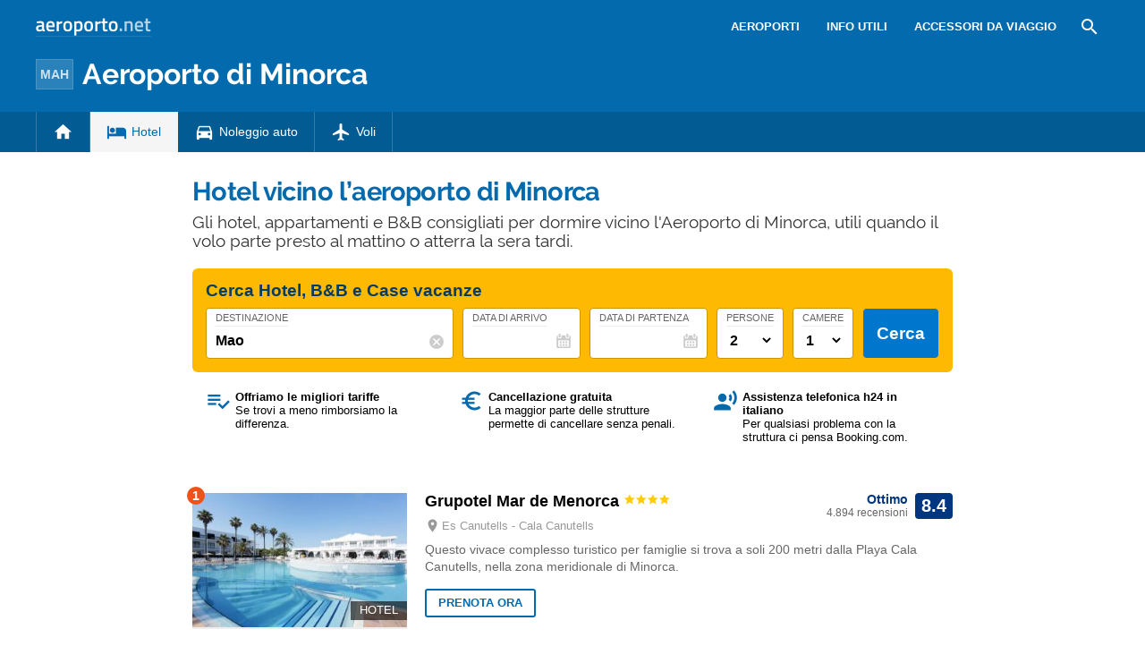

--- FILE ---
content_type: text/html; charset=UTF-8
request_url: https://www.aeroporto.net/aeroporto-minorca/hotel-aeroporto-minorca/
body_size: 26057
content:
<!DOCTYPE html><html xmlns=http://www.w3.org/1999/xhtml lang=it><head><meta name="viewport" content="width=device-width, initial-scale=1.0, maximum-scale=5.0, user-scalable=yes"><meta http-equiv="Content-Type" content="text/html; charset=UTF-8"><link rel=profile href=http://gmpg.org/xfn/11><link rel=pingback href=https://www.aeroporto.net/xmlrpc.php><link rel=alternate type=application/rss+xml title="RSS Feed" href=https://www.aeroporto.net/feed/ ><link rel="shortcut icon" href=https://www.aeroporto.net/wp-content/themes/guide/img/faviconaeroporto.ico><link rel=image_src href=https://www.aeroporto.net/wp-content/uploads/sites/3/minorca.jpg><meta property="og:site_name" content="Aeroporto.net"><meta property="og:title" content="Hotel vicino l&#8217;aeroporto di Minorca, le strutture consigliate nei dintorni - Aeroporto.net"><meta property="og:description" content="Gli hotel, appartamenti e B&amp;B consigliati per dormire vicino l'Aeroporto di Minorca, utili quando il volo parte presto al mattino o atterra la sera tardi."><meta property="og:image" content="https://www.aeroporto.net/wp-content/uploads/sites/3/minorca.jpg"><meta property="og:url" content="https://www.aeroporto.net/aeroporto-minorca/hotel-aeroporto-minorca/"><meta name="description" content="Gli hotel, appartamenti e B&amp;B consigliati per dormire vicino l'Aeroporto di Minorca, utili quando il volo parte presto al mattino o atterra la sera tardi."><meta name="thumbnail" content="https://www.aeroporto.net/wp-content/uploads/sites/3/minorca-thumbnail.jpg"><meta name="robots" content = "max-image-preview: large"><meta name="ejamo_page_id" content="7267"><meta name="ejamo_site_url" content="https://www.aeroporto.net"><title>Hotel vicino l&#8217;aeroporto di Minorca, le strutture consigliate nei dintorni - Aeroporto.net</title>  <script type=application/ld+json>{"@context":"https://schema.org","@type":"Article","mainEntityOfPage":{"@type":"WebPage","@id":"https://www.aeroporto.net/aeroporto-minorca/hotel-aeroporto-minorca/"},"headline":"Hotel vicino l&#8217;aeroporto di Minorca","description":"Gli hotel, appartamenti e B&amp;B consigliati per dormire vicino l'Aeroporto di Minorca, utili quando il volo parte presto al mattino o atterra la sera tardi.","image":["https://www.aeroporto.net/wp-content/uploads/sites/3/minorca.jpg","https://www.aeroporto.net/wp-content/uploads/sites/3/minorca-thumbnail.jpg"],"datePublished":"2018-07-25T14:37:15+02:00","dateModified":"2018-07-25T14:37:15+02:00","author":{"@type":"Organization","@id":"https://www.ejamo.com/#organization","name":"eJamo.com"},"publisher":{"@type":"Organization","@id":"https://www.ejamo.com/#organization","name":"eJamo.com","legalName":"eJamo.com Srl","url":"https://www.ejamo.com","logo":{"@type":"ImageObject","url":"https://www.ejamo.com/wp-content/themes/ejamo/img/logo.png","height":"65","width":"208"}},"inLanguage":"it-IT"}</script> <meta name='robots' content='max-image-preview:large'><style>img:is([sizes="auto" i], [sizes^="auto," i]){contain-intrinsic-size:3000px 1500px}</style><link rel=dns-prefetch href=//ajax.googleapis.com><style id=classic-theme-styles-inline-css>/*! This file is auto-generated */
.wp-block-button__link{color:#fff;background-color:#32373c;border-radius:9999px;box-shadow:none;text-decoration:none;padding:calc(.667em + 2px) calc(1.333em + 2px);font-size:1.125em}.wp-block-file__button{background:#32373c;color:#fff;text-decoration:none}</style><style id=global-styles-inline-css>/*<![CDATA[*/:root{--wp--preset--aspect-ratio--square:1;--wp--preset--aspect-ratio--4-3:4/3;--wp--preset--aspect-ratio--3-4:3/4;--wp--preset--aspect-ratio--3-2:3/2;--wp--preset--aspect-ratio--2-3:2/3;--wp--preset--aspect-ratio--16-9:16/9;--wp--preset--aspect-ratio--9-16:9/16;--wp--preset--color--black:#000;--wp--preset--color--cyan-bluish-gray:#abb8c3;--wp--preset--color--white:#fff;--wp--preset--color--pale-pink:#f78da7;--wp--preset--color--vivid-red:#cf2e2e;--wp--preset--color--luminous-vivid-orange:#ff6900;--wp--preset--color--luminous-vivid-amber:#fcb900;--wp--preset--color--light-green-cyan:#7bdcb5;--wp--preset--color--vivid-green-cyan:#00d084;--wp--preset--color--pale-cyan-blue:#8ed1fc;--wp--preset--color--vivid-cyan-blue:#0693e3;--wp--preset--color--vivid-purple:#9b51e0;--wp--preset--gradient--vivid-cyan-blue-to-vivid-purple:linear-gradient(135deg,rgba(6,147,227,1) 0%,rgb(155,81,224) 100%);--wp--preset--gradient--light-green-cyan-to-vivid-green-cyan:linear-gradient(135deg,rgb(122,220,180) 0%,rgb(0,208,130) 100%);--wp--preset--gradient--luminous-vivid-amber-to-luminous-vivid-orange:linear-gradient(135deg,rgba(252,185,0,1) 0%,rgba(255,105,0,1) 100%);--wp--preset--gradient--luminous-vivid-orange-to-vivid-red:linear-gradient(135deg,rgba(255,105,0,1) 0%,rgb(207,46,46) 100%);--wp--preset--gradient--very-light-gray-to-cyan-bluish-gray:linear-gradient(135deg,rgb(238,238,238) 0%,rgb(169,184,195) 100%);--wp--preset--gradient--cool-to-warm-spectrum:linear-gradient(135deg,rgb(74,234,220) 0%,rgb(151,120,209) 20%,rgb(207,42,186) 40%,rgb(238,44,130) 60%,rgb(251,105,98) 80%,rgb(254,248,76) 100%);--wp--preset--gradient--blush-light-purple:linear-gradient(135deg,rgb(255,206,236) 0%,rgb(152,150,240) 100%);--wp--preset--gradient--blush-bordeaux:linear-gradient(135deg,rgb(254,205,165) 0%,rgb(254,45,45) 50%,rgb(107,0,62) 100%);--wp--preset--gradient--luminous-dusk:linear-gradient(135deg,rgb(255,203,112) 0%,rgb(199,81,192) 50%,rgb(65,88,208) 100%);--wp--preset--gradient--pale-ocean:linear-gradient(135deg,rgb(255,245,203) 0%,rgb(182,227,212) 50%,rgb(51,167,181) 100%);--wp--preset--gradient--electric-grass:linear-gradient(135deg,rgb(202,248,128) 0%,rgb(113,206,126) 100%);--wp--preset--gradient--midnight:linear-gradient(135deg,rgb(2,3,129) 0%,rgb(40,116,252) 100%);--wp--preset--font-size--small:13px;--wp--preset--font-size--medium:20px;--wp--preset--font-size--large:36px;--wp--preset--font-size--x-large:42px;--wp--preset--spacing--20:0,44rem;--wp--preset--spacing--30:0,67rem;--wp--preset--spacing--40:1rem;--wp--preset--spacing--50:1,5rem;--wp--preset--spacing--60:2,25rem;--wp--preset--spacing--70:3,38rem;--wp--preset--spacing--80:5,06rem;--wp--preset--shadow--natural:6px 6px 9px rgba(0, 0, 0, 0.2);--wp--preset--shadow--deep:12px 12px 50px rgba(0, 0, 0, 0.4);--wp--preset--shadow--sharp:6px 6px 0px rgba(0, 0, 0, 0.2);--wp--preset--shadow--outlined:6px 6px 0px -3px rgba(255, 255, 255, 1), 6px 6px rgba(0, 0, 0, 1);--wp--preset--shadow--crisp:6px 6px 0px rgba(0, 0, 0, 1)}:where(.is-layout-flex){gap:0.5em}:where(.is-layout-grid){gap:0.5em}body .is-layout-flex{display:flex}.is-layout-flex{flex-wrap:wrap;align-items:center}.is-layout-flex>:is(*,div){margin:0}body .is-layout-grid{display:grid}.is-layout-grid>:is(*,div){margin:0}:where(.wp-block-columns.is-layout-flex){gap:2em}:where(.wp-block-columns.is-layout-grid){gap:2em}:where(.wp-block-post-template.is-layout-flex){gap:1.25em}:where(.wp-block-post-template.is-layout-grid){gap:1.25em}.has-black-color{color:var(--wp--preset--color--black) !important}.has-cyan-bluish-gray-color{color:var(--wp--preset--color--cyan-bluish-gray) !important}.has-white-color{color:var(--wp--preset--color--white) !important}.has-pale-pink-color{color:var(--wp--preset--color--pale-pink) !important}.has-vivid-red-color{color:var(--wp--preset--color--vivid-red) !important}.has-luminous-vivid-orange-color{color:var(--wp--preset--color--luminous-vivid-orange) !important}.has-luminous-vivid-amber-color{color:var(--wp--preset--color--luminous-vivid-amber) !important}.has-light-green-cyan-color{color:var(--wp--preset--color--light-green-cyan) !important}.has-vivid-green-cyan-color{color:var(--wp--preset--color--vivid-green-cyan) !important}.has-pale-cyan-blue-color{color:var(--wp--preset--color--pale-cyan-blue) !important}.has-vivid-cyan-blue-color{color:var(--wp--preset--color--vivid-cyan-blue) !important}.has-vivid-purple-color{color:var(--wp--preset--color--vivid-purple) !important}.has-black-background-color{background-color:var(--wp--preset--color--black) !important}.has-cyan-bluish-gray-background-color{background-color:var(--wp--preset--color--cyan-bluish-gray) !important}.has-white-background-color{background-color:var(--wp--preset--color--white) !important}.has-pale-pink-background-color{background-color:var(--wp--preset--color--pale-pink) !important}.has-vivid-red-background-color{background-color:var(--wp--preset--color--vivid-red) !important}.has-luminous-vivid-orange-background-color{background-color:var(--wp--preset--color--luminous-vivid-orange) !important}.has-luminous-vivid-amber-background-color{background-color:var(--wp--preset--color--luminous-vivid-amber) !important}.has-light-green-cyan-background-color{background-color:var(--wp--preset--color--light-green-cyan) !important}.has-vivid-green-cyan-background-color{background-color:var(--wp--preset--color--vivid-green-cyan) !important}.has-pale-cyan-blue-background-color{background-color:var(--wp--preset--color--pale-cyan-blue) !important}.has-vivid-cyan-blue-background-color{background-color:var(--wp--preset--color--vivid-cyan-blue) !important}.has-vivid-purple-background-color{background-color:var(--wp--preset--color--vivid-purple) !important}.has-black-border-color{border-color:var(--wp--preset--color--black) !important}.has-cyan-bluish-gray-border-color{border-color:var(--wp--preset--color--cyan-bluish-gray) !important}.has-white-border-color{border-color:var(--wp--preset--color--white) !important}.has-pale-pink-border-color{border-color:var(--wp--preset--color--pale-pink) !important}.has-vivid-red-border-color{border-color:var(--wp--preset--color--vivid-red) !important}.has-luminous-vivid-orange-border-color{border-color:var(--wp--preset--color--luminous-vivid-orange) !important}.has-luminous-vivid-amber-border-color{border-color:var(--wp--preset--color--luminous-vivid-amber) !important}.has-light-green-cyan-border-color{border-color:var(--wp--preset--color--light-green-cyan) !important}.has-vivid-green-cyan-border-color{border-color:var(--wp--preset--color--vivid-green-cyan) !important}.has-pale-cyan-blue-border-color{border-color:var(--wp--preset--color--pale-cyan-blue) !important}.has-vivid-cyan-blue-border-color{border-color:var(--wp--preset--color--vivid-cyan-blue) !important}.has-vivid-purple-border-color{border-color:var(--wp--preset--color--vivid-purple) !important}.has-vivid-cyan-blue-to-vivid-purple-gradient-background{background:var(--wp--preset--gradient--vivid-cyan-blue-to-vivid-purple) !important}.has-light-green-cyan-to-vivid-green-cyan-gradient-background{background:var(--wp--preset--gradient--light-green-cyan-to-vivid-green-cyan) !important}.has-luminous-vivid-amber-to-luminous-vivid-orange-gradient-background{background:var(--wp--preset--gradient--luminous-vivid-amber-to-luminous-vivid-orange) !important}.has-luminous-vivid-orange-to-vivid-red-gradient-background{background:var(--wp--preset--gradient--luminous-vivid-orange-to-vivid-red) !important}.has-very-light-gray-to-cyan-bluish-gray-gradient-background{background:var(--wp--preset--gradient--very-light-gray-to-cyan-bluish-gray) !important}.has-cool-to-warm-spectrum-gradient-background{background:var(--wp--preset--gradient--cool-to-warm-spectrum) !important}.has-blush-light-purple-gradient-background{background:var(--wp--preset--gradient--blush-light-purple) !important}.has-blush-bordeaux-gradient-background{background:var(--wp--preset--gradient--blush-bordeaux) !important}.has-luminous-dusk-gradient-background{background:var(--wp--preset--gradient--luminous-dusk) !important}.has-pale-ocean-gradient-background{background:var(--wp--preset--gradient--pale-ocean) !important}.has-electric-grass-gradient-background{background:var(--wp--preset--gradient--electric-grass) !important}.has-midnight-gradient-background{background:var(--wp--preset--gradient--midnight) !important}.has-small-font-size{font-size:var(--wp--preset--font-size--small) !important}.has-medium-font-size{font-size:var(--wp--preset--font-size--medium) !important}.has-large-font-size{font-size:var(--wp--preset--font-size--large) !important}.has-x-large-font-size{font-size:var(--wp--preset--font-size--x-large) !important}:where(.wp-block-post-template.is-layout-flex){gap:1.25em}:where(.wp-block-post-template.is-layout-grid){gap:1.25em}:where(.wp-block-columns.is-layout-flex){gap:2em}:where(.wp-block-columns.is-layout-grid){gap:2em}:root :where(.wp-block-pullquote){font-size:1.5em;line-height:1.6}/*]]>*/</style><link rel=canonical href=https://www.aeroporto.net/aeroporto-minorca/hotel-aeroporto-minorca/ >  <script async src="https://www.googletagmanager.com/gtag/js?id=G-3M925VYWCP"></script> <script>window.dataLayer=window.dataLayer||[];function gtag(){dataLayer.push(arguments);}
gtag('js',new Date());gtag('config','G-3M925VYWCP');gtag('config','G-4HM2S141Z5');</script> <script async src=//clickiocmp.com/t/consent_222117.js></script>  <noscript><style>.lazyload{display:none}</style></noscript> <script async defer src=https://widget.getyourguide.com/dist/pa.umd.production.min.js data-gyg-partner-id=583AF></script> <style>a,abbr,acronym,address,applet,article,aside,audio,b,big,blockquote,body,canvas,caption,center,cite,code,dd,del,details,dfn,div,dl,dt,em,embed,fieldset,figcaption,figure,footer,form,h1,h2,h3,h4,h5,h6,header,hgroup,html,i,iframe,img,ins,kbd,label,legend,li,mark,menu,nav,object,ol,output,p,pre,q,ruby,s,samp,section,small,span,strike,strong,sub,summary,sup,table,tbody,td,tfoot,th,thead,time,tr,tt,u,ul,var,video{margin:0;padding:0;border:0;font-size:100%;font:inherit;vertical-align:baseline}article,aside,details,figcaption,figure,footer,header,hgroup,menu,nav,section{display:block}body{line-height:1}ol,ul{list-style:none}blockquote,q{quotes:none}blockquote:after,blockquote:before,q:after,q:before{content:"";content:none}table{border-collapse:collapse;border-spacing:0}body{font-family:-apple-system,BlinkMacSystemFont,"Segoe UI","Roboto","Oxygen","Ubuntu","Cantarell","Fira Sans","Droid Sans","Helvetica Neue",sans-serif;line-height:1.8em;font-weight:400;font-size:16px;color:#424242;background-size:cover;font-smooth:always;-webkit-font-smoothing:subpixel-antialiased;-webkit-text-size-adjust:none;background:#FFF}button,input,select{color:#333;font-family:-apple-system,BlinkMacSystemFont,"Segoe UI","Roboto","Oxygen","Ubuntu","Cantarell","Fira Sans","Droid Sans","Helvetica Neue",sans-serif}optgroup{font-weight:600}strong{font-weight:600}em{font-style:italic}::-moz-selection{background:#7fccfd;text-shadow:none}::selection{background:#7fccfd;text-shadow:none}.clearfix:after,.clearfix:before{content:" ";display:table}.clearfix:after{clear:both}.clearfix{*zoom:1}.clear,.clr{clear:both}a{text-decoration:none}@font-face{font-family:"Raleway";src:url("/wp-content/themes/guide/font/Raleway-Regular.eot");src:local("Raleway Regular"),local("Raleway-Regular"),url("/wp-content/themes/guide/font/Raleway-Regular.woff2") format("woff2"),url("/wp-content/themes/guide/font/Raleway-Regular.woff") format("woff");font-weight:normal;font-display:swap;font-style:normal}@font-face{font-family:"Raleway";src:url("/wp-content/themes/guide/font/Raleway-Bold.eot");src:local("Raleway Bold"),local("Raleway-Bold"),url("/wp-content/themes/guide/font/Raleway-Bold.woff2") format("woff2"),url("/wp-content/themes/guide/font/Raleway-Bold.woff") format("woff");font-weight:bold;font-display:swap;font-style:normal}@font-face{font-family:"Material Icons";font-display:block;font-style:normal;font-weight:400;src:url("/wp-content/themes/guide/font/MaterialIcons-Regular.eot");src:local("Material Icons"),local("MaterialIcons-Regular"),url("/wp-content/themes/guide/font/MaterialIcons-Regular.woff2") format("woff2"),url("/wp-content/themes/guide/font/MaterialIcons-Regular.woff") format("woff"),url("/wp-content/themes/guide/font/MaterialIcons-Regular.ttf") format("truetype")}.material-icons{font-family:"Material Icons";font-weight:normal;font-style:normal;font-size:24px;display:inline-block;width:1em;height:1em;line-height:1;text-transform:none;letter-spacing:normal;word-wrap:normal;white-space:nowrap;direction:ltr;-webkit-font-smoothing:antialiased;text-rendering:optimizeLegibility;-moz-osx-font-smoothing:grayscale;-webkit-font-feature-settings:"liga";font-feature-settings:"liga"}@media (min-width:1280px){body{background:#FFF}#content,.flex{display:-webkit-box;display:-ms-flexbox;display:flex}}#content{margin-top:20px}article{width:100%}.mfp-hide{display:none}h1{font-family:Raleway;color:#036BAD;line-height:1em;font-weight:700;margin-bottom:5px;letter-spacing:-0.02em}@media (min-width:641px){h1{font-size:1.8em}}@media (max-width:640px){h1{font-size:1.7em}}.excerpt{font-family:Raleway;font-size:1.2em;color:#333;line-height:1.1em;margin-top:10px}@media (max-width:640px){.excerpt{font-size:1em;margin-top:5px;line-height:1.2em}}.lazyload{display:block}.lazyload,.lazyloading{opacity:0}.lazyloaded{opacity:1;-webkit-transition:opacity 300ms;transition:opacity 300ms}#breadcrumb{color:#999;font-size:0.8em;margin:0px
0px 5px 0px;line-height:0}#breadcrumb ol
li{display:inline-block;padding-bottom:5px}#breadcrumb ol li
a{color:#666;line-height:1.2em;text-decoration:none;font-weight:600;display:inline-block}#breadcrumb ol li a:hover{text-decoration:underline}#breadcrumb ol li:after{font-family:Material Icons;content:"\e5cc";vertical-align:middle;margin-left:2px;margin-right:2px}#breadcrumb ol li:last-child:after{display:none}.featured_image{padding:0px;clear:both;position:relative;margin:0
auto}@media (min-width:1280px){.featured_image{width:850px}}@media (min-width:641px) and (max-width:1279px){.featured_image{max-width:850px;width:90%}}@media (max-width:640px){.featured_image{width:90%}}@media (min-width:641px){.featured_image{margin:30px
auto}}@media (max-width:640px){.featured_image{margin:20px
auto}}.featured_image
.pic{position:relative;width:100%;height:auto}@media (min-width:1280px){.featured_image
.pic{height:390px}}.featured_image .pic
img{width:100%;height:auto;display:block;max-height:390px}.featured_image .pic
.copyright_pic{position:absolute;background-color:#000;opacity:0.7;filter:alpha(opacity=70);bottom:0px;left:0px;padding:0px
7px;color:#FFF;text-align:right;line-height:1em;z-index:1}@media (min-width:1280px){.featured_image .pic
.copyright_pic{font-size:0.7em;padding:6px
10px}}@media (max-width:1279px){.featured_image .pic
.copyright_pic{font-size:0.6em;padding:4px
6px}}@media (max-width:640px){.featured_image .pic
.copyright_pic{z-index:0;padding:3px
6px;left:0;right:auto;max-width:120px;text-align:left}}.featured_image .pic
.high{overflow:hidden;position:relative;padding-top:45.883%;width:100%}.featured_image .pic .high
img{max-height:initial;top:50%;-webkit-transform:translateY(-50%);transform:translateY(-50%);position:absolute;width:100%}@media (min-width:641px){.page-template-tpl_aeroporto .featured_image .pic,.page-template-tpl_dove-dormire .featured_image .pic,.page-template-tpl_noleggioauto .featured_image .pic,.page-template-tpl_voli .featured_image
.pic{float:right;width:350px;margin-left:20px;height:auto;margin-bottom:20px}.page-template-tpl_aeroporto .article_content .indexes,.page-template-tpl_dove-dormire .article_content .indexes,.page-template-tpl_noleggioauto .article_content .indexes,.page-template-tpl_voli .article_content
.indexes{clear:both}}#form_voli{margin:0
auto;margin-top:30px;background-color:#feba02;padding:20px;-webkit-box-sizing:border-box;box-sizing:border-box;border-radius:6px}@media (min-width:1280px){#form_voli{width:850px}}@media (min-width:641px) and (max-width:1279px){#form_voli{max-width:850px;width:90%}}@media (max-width:640px){#form_voli{width:90%}}#form_voli
.form_ss{background-color:#feba02}#form_voli
.tit{font-size:1.2em;font-weight:600;margin-bottom:15px;color:#003c66}#form_kayak{margin:0
auto;margin-top:30px;margin-bottom:30px}@media (min-width:1280px){#form_kayak{width:850px}}@media (min-width:641px) and (max-width:1279px){#form_kayak{max-width:850px;width:90%}}@media (max-width:640px){#form_kayak{width:90%}}@media (min-width:1280px){#form_kayak{border:1px
solid #CCC;padding:20px;border-radius:10px}}.article_content
#form_voli{background-color:#EEE}.article_content #form_voli
.form_ss{background-color:#EEE;border-radius:6px}@media (min-width:641px){p{font-size:1em;line-height:1.6em}}@media (max-width:640px){p{font-size:1.1em;line-height:1.7em}}.article_banner{margin:0
auto}@media (min-width:1280px){.article_banner{width:850px}}@media (min-width:641px) and (max-width:1279px){.article_banner{max-width:850px;width:90%}}@media (max-width:640px){.article_banner{width:90%}}.article_heading{margin:0
auto;line-height:1.6em}@media (min-width:1280px){.article_heading{width:850px}}@media (min-width:641px) and (max-width:1279px){.article_heading{max-width:850px;width:90%}}@media (max-width:640px){.article_heading{width:90%}}@media (min-width:641px){.article_heading{padding-top:30px}}@media (max-width:640px){.article_heading{padding-top:20px;font-size:0.95em;line-height:1.5em}}.article_content{color:#000;margin-top:30px;margin:0
auto}@media (min-width:1280px){.article_content{width:850px}}@media (min-width:641px) and (max-width:1279px){.article_content{max-width:850px;width:90%}}@media (max-width:640px){.article_content{width:90%}}@media (max-width:640px){.article_content{font-size:0.95em;line-height:1.5em}}.article_content
a{color:#036BAD;text-decoration:underline;font-weight:600}.article_content a:hover{text-decoration:none;color:#024c7b}.article_content
p{margin-bottom:15px}.article_content .accordion-toggle,.article_content .aereo,.article_content .auto,.article_content .pid,.article_content blockquote>ul,.article_content>ul{margin-bottom:20px}.article_content .accordion-toggle li,.article_content .aereo li,.article_content .auto li,.article_content .pid li,.article_content blockquote>ul li,.article_content>ul
li{padding:4px
0px;display:table;width:100%;line-height:1.6em}.article_content .accordion-toggle li p,.article_content .aereo li p,.article_content .auto li p,.article_content .pid li p,.article_content blockquote>ul li p,.article_content>ul li
p{margin:0}.article_content .accordion-toggle li:before,.article_content .aereo li:before,.article_content .auto li:before,.article_content .pid li:before,.article_content blockquote>ul li:before,.article_content>ul li:before{content:"•";color:#333;display:table-cell;font-size:1.4em;width:18px;vertical-align:top}.article_content .accordion-toggle li h3,.article_content .accordion-toggle li h4,.article_content .aereo li h3,.article_content .aereo li h4,.article_content .auto li h3,.article_content .auto li h4,.article_content .pid li h3,.article_content .pid li h4,.article_content blockquote>ul li h3,.article_content blockquote>ul li h4,.article_content>ul li h3,.article_content>ul li
h4{padding-top:0}.page-template-home-page
.article_content{margin-top:30px}#annuncio_top{width:100%;height:90px;display:block;padding-top:30px}@media (min-width:641px) and (max-width:830px){#annuncio_top{height:120px}}@media (max-width:640px){#annuncio_top{height:140px;padding-top:20px}}.avviso input[type=checkbox]{display:none}.avviso .lbl-toggle{display:block;padding:12px
20px 10px 20px;font-size:1.1em;line-height:1em;font-weight:600;background:#F5F5F5;border:1px
solid #DDD;cursor:pointer;-webkit-transition:all 0.25s ease-out;transition:all 0.25s ease-out;position:relative}.avviso .lbl-toggle
span{color:#666;font-size:0.6em;font-weight:400;text-transform:uppercase;display:inline-block}@media (min-width:1280px){.avviso .lbl-toggle
span{position:absolute;right:38px;top:14px}}@media (max-width:1279px){.avviso .lbl-toggle
span{text-decoration:underline}}.avviso .lbl-toggle:before{content:"\e626";font-family:Material Icons;color:#036BAD;font-size:1.5em;font-weight:400;margin-right:8px;vertical-align:middle;letter-spacing:0;width:44px}.avviso .lbl-toggle
.chiudi{display:none}.avviso .lbl-toggle:hover{color:#036BAD}.avviso .lbl-toggle:after{content:" ";display:inline-block;position:absolute;right:5px;top:16px;border-top:7px solid transparent;border-bottom:7px solid transparent;border-left:7px solid #666;vertical-align:middle;margin-right:0.7rem;-webkit-transform:translateY(-2px);transform:translateY(-2px);-webkit-transition:-webkit-transform 0.2s ease-out;transition:-webkit-transform 0.2s ease-out;transition:transform 0.2s ease-out;transition:transform 0.2s ease-out,-webkit-transform 0.2s ease-out}.avviso .toggle:checked+.lbl-toggle:after{-webkit-transform:rotate(90deg) translateX(-3px);transform:rotate(90deg) translateX(-3px)}.avviso .toggle:checked+.lbl-toggle>.apri{display:none}.avviso .toggle:checked+.lbl-toggle>.chiudi{display:inline}.avviso .collapsible-content{max-height:0px;overflow:hidden;-webkit-transition:max-height 0.25s ease-in-out;transition:max-height 0.25s ease-in-out}.avviso .toggle:checked+.lbl-toggle+.collapsible-content{max-height:800px}.avviso .collapsible-content .content-inner{border-bottom:1px solid #DDD;border-left:1px solid #DDD;border-right:1px solid #DDD;padding:15px
20px}.avviso .collapsible-content .content-inner
a{color:#036BAD;font-weight:600;text-decoration:underline}.avviso .collapsible-content .content-inner a:hover{color:#024c7b;text-decoration:none}.avviso .collapsible-content .content-inner
p{font-size:0.9em;line-height:1.4em}.avviso .collapsible-content .content-inner
h4{font-size:1.1em}@media (max-width:1279px){.avviso .lbl-toggle{font-size:1em;line-height:1.2em;padding:10px
15px}.avviso .lbl-toggle:after,.avviso .lbl-toggle:before{display:none}.avviso .collapsible-content .content-inner{padding:15px}.avviso .collapsible-content .content-inner
p{font-size:0.85em;line-height:1.5em}.avviso .collapsible-content .content-inner
h4{font-size:1em}}.viaggiaresicuri{display:block;font-weight:600;background:#F5F5F5;border:1px
solid #DDD;color:#333}@media (min-width:641px){.viaggiaresicuri{padding:12px
20px 10px 20px;font-size:1.1em;line-height:1em}}@media (max-width:640px){.viaggiaresicuri{padding:10px
15px 8px 10px;font-size:1em;line-height:1em}}.viaggiaresicuri:before{content:"\e626";font-family:Material Icons;color:#036BAD;font-size:1.5em;font-weight:400;margin-right:8px;vertical-align:middle;letter-spacing:0;width:44px}.viaggiaresicuri:hover{color:#036BAD}@media (min-width:1280px){body.admin-bar header .airport_head
.airport_nav.fixed{top:32px!important}}.network_head{height:60px;background-color:#036BAD;color:#FFF;display:-webkit-box;display:-ms-flexbox;display:flex}@media (min-width:641px){.network_head{height:60px}}@media (max-width:640px){.network_head{height:80px}}.network_head
.wrapper{display:-webkit-box;display:-ms-flexbox;display:flex;-webkit-box-align:center;-ms-flex-align:center;align-items:center;margin:0
auto}@media (min-width:1280px){.network_head
.wrapper{width:1200px}}@media (min-width:641px) and (max-width:1279px){.network_head
.wrapper{max-width:850px;width:90%}}@media (max-width:640px){.network_head
.wrapper{width:90%}}@media (max-width:640px){.network_head
.wrapper{-ms-flex-wrap:wrap;flex-wrap:wrap}}.network_head
.logo{-webkit-box-flex:1;-ms-flex-positive:1;flex-grow:1;height:20px}@media (max-width:640px){.network_head
.logo{text-align:center;margin-top:15px}}.network_head .logo
img{width:129px}.network_head
.site_nav{position:relative;display:inline-block;font-size:0.9em;float:right}@media (max-width:640px){.network_head
.site_nav{text-align:center;width:100%}}.network_head .site_nav
ul{list-style:none;margin:0;margin-top:0px;display:inline-block;height:40px;line-height:40px}@media (min-width:641px){.network_head .site_nav
ul{float:right}}.network_head .site_nav ul>li{position:relative;float:left}.network_head .site_nav ul>li
a{display:block;color:#FFF;text-transform:uppercase;font-size:0.9em;text-decoration:none;font-weight:600}@media (min-width:641px){.network_head .site_nav ul>li
a{padding:0px
15px}}@media (max-width:640px){.network_head .site_nav ul>li
a{padding:0px
20px}.network_head .site_nav ul>li a:first-of-type{padding-left:0px}}.network_head .site_nav ul li:hover
ul{display:block}.network_head .site_nav ul li:hover>a{opacity:0.6}.network_head .site_nav ul li.nav_btn_search
a{font-size:24px;margin:0px;line-height:24px;outline:none;padding:8px
0px}@media (min-width:641px){.network_head .site_nav ul li.nav_btn_search
a{padding:8px
10px}}.network_head .site_nav ul li.nav_btn_search a:hover{opacity:1}.network_head .site_nav ul li.nav_btn_search a:hover
i{opacity:0.6}@media (max-width:1279px){.network_head
.site_nav{white-space:nowrap;overflow-x:scroll}.network_head .site_nav::-webkit-scrollbar{display:none}.network_head .site_nav
ul{display:-webkit-box;display:-ms-flexbox;display:flex}}@media (max-width:1279px){body.section_airport
.network_head{display:none}}body.section_airport .network_head .logo
img{border-bottom:1px solid rgba(255,255,255,0.1)}.airport_head
.airport_logo{background-color:#036BAD;color:#FFF}.airport_head .airport_logo
a{color:#FFF}.airport_head .airport_logo
.wrapper{display:-webkit-box;display:-ms-flexbox;display:flex;-webkit-box-align:center;-ms-flex-align:center;align-items:center;height:100%;margin:0
auto}@media (min-width:1280px){.airport_head .airport_logo
.wrapper{width:1200px}}@media (min-width:641px) and (max-width:1279px){.airport_head .airport_logo
.wrapper{max-width:850px;width:90%}}@media (max-width:640px){.airport_head .airport_logo
.wrapper{width:90%}}.airport_head .airport_logo
.logo{-webkit-box-flex:1;-ms-flex-positive:1;flex-grow:1;display:-webkit-box;display:-ms-flexbox;display:flex;-webkit-box-align:center;-ms-flex-align:center;align-items:center}.airport_head .airport_logo .logo
.iata{margin-right:10px;background-color:rgba(255,255,255,0.2);padding:2px
4px;border:1px
solid rgba(255,255,255,0.2);font-size:0.9em;font-weight:600;color:#FFF;text-align:center;opacity:0.8}.airport_head .airport_logo .logo
a{font-family:Raleway;font-weight:700}@media (min-width:1280px){.airport_head .head-mob,.airport_head .nav-head,.airport_head .nav-network{display:none}.airport_head
.airport_logo{height:45px;padding-bottom:20px}.airport_head .airport_logo
.wrapper{margin:0
auto}}@media (min-width:1280px) and (min-width:1280px){.airport_head .airport_logo
.wrapper{width:1200px}}@media (min-width:1280px) and (min-width:641px) and (max-width:1279px){.airport_head .airport_logo
.wrapper{max-width:850px;width:90%}}@media (min-width:1280px) and (max-width:640px){.airport_head .airport_logo
.wrapper{width:90%}}@media (min-width:1280px){.airport_head .airport_logo .logo
a{font-size:2em}.airport_head .airport_logo
.meteo{display:-webkit-box;display:-ms-flexbox;display:flex;line-height:1em}.airport_head .airport_logo .meteo
a{font-weight:600;-webkit-box-align:center;-ms-flex-align:center;align-items:center;display:-webkit-box;display:-ms-flexbox;display:flex}.airport_head .airport_logo .meteo a
img{width:48px;height:48px;margin-right:10px}.airport_head .airport_logo .meteo a
.content{display:inline-block}.airport_head .airport_logo .meteo a .content
span{display:block;font-weight:400;font-size:0.9em;opacity:0.7}.airport_head
.airport_nav{background-color:#035b94}.airport_head .airport_nav
.wrapper{margin:0
auto}}@media (min-width:1280px) and (min-width:1280px){.airport_head .airport_nav
.wrapper{width:1200px}}@media (min-width:1280px) and (min-width:641px) and (max-width:1279px){.airport_head .airport_nav
.wrapper{max-width:850px;width:90%}}@media (min-width:1280px) and (max-width:640px){.airport_head .airport_nav
.wrapper{width:90%}}@media (min-width:1280px){.airport_head .airport_nav
ul{display:-webkit-box;display:-ms-flexbox;display:flex}.airport_head .airport_nav ul
li{font-size:0.9em;line-height:1.2em}.airport_head .airport_nav ul li:last-of-type{border:0}.airport_head .airport_nav ul li
a{color:#FFF;padding:11px
18px;display:-webkit-box;display:-ms-flexbox;display:flex;-webkit-box-align:center;-ms-flex-align:center;align-items:center;border-right:1px solid rgba(255,255,255,0.2)}.airport_head .airport_nav ul li a:before{font-family:Material Icons;margin-right:5px;font-size:1.6em;color:#FFF;line-height:1em}.airport_head .airport_nav ul li a:hover{background-color:#036BAD}.airport_head .airport_nav ul
li.home{border-left:1px solid rgba(255,255,255,0.2)}.airport_head .airport_nav ul li.home a:before{content:"\e88a";margin-right:0}.airport_head .airport_nav ul li.arrivi a:before{content:"\e8d4"}.airport_head .airport_nav ul li.collegamenti a:before{content:"\e530"}.airport_head .airport_nav ul li.hotel a:before{content:"\e53a"}.airport_head .airport_nav ul li.meteo a:before{content:"\e430"}.airport_head .airport_nav ul li.noleggio a:before{content:"\e531"}.airport_head .airport_nav ul li.parcheggio a:before{content:"\e54f"}.airport_head .airport_nav ul li.terminal a:before{content:"\e55b"}.airport_head .airport_nav ul li.voli a:before{content:"\e539"}.airport_head .airport_nav ul li.guida a:before{content:"\e412"}.airport_head .airport_nav ul
li.meteo{-webkit-box-ordinal-group:10;-ms-flex-order:9;order:9}.airport_head .airport_nav ul
li.guida{-webkit-box-ordinal-group:11;-ms-flex-order:10;order:10}.airport_head .airport_nav ul li.current_page_item a,.airport_head .airport_nav ul li.current_page_parent
a{background-color:#F5F5F5;color:#036BAD}.airport_head .airport_nav ul li.current_page_item a:before,.airport_head .airport_nav ul li.current_page_parent a:before{color:#036BAD}.airport_head
.airport_nav.fixed{position:fixed;top:0px;left:0;z-index:2;width:100%}.header_correction{margin-top:45px!important}.breaking_news_correction{margin-top:75px!important}}@media (max-width:1279px){body.section_airport
header{height:60px}.dis-scroll{overflow:hidden}.airport_head{position:fixed;top:0;width:100%;z-index:3}.airport_head
.overlay{position:fixed;height:100%;width:100%;top:0;left:0;cursor:pointer;background-color:rgba(0,0,0,0.35);visibility:hidden;opacity:0;z-index:4;-webkit-backface-visibility:hidden;backface-visibility:hidden;-webkit-transition:opacity 0.4s 0s,visibility 0s 0.4s;transition:opacity 0.4s 0s,visibility 0s 0.4s}.airport_head .overlay.is-visible{opacity:1;visibility:visible;-webkit-transition:opacity 0.4s 0s,visibility 0s 0s;transition:opacity 0.4s 0s,visibility 0s 0s}.airport_head
.airport_logo{height:60px}.airport_head .airport_logo .logo
a{font-size:1.3em;line-height:1em}.airport_head .airport_logo .logo a
span{display:block;font-size:0.6em;text-transform:uppercase;font-weight:400;line-height:1em;opacity:0.8}.airport_head .airport_logo
.meteo{display:none}.airport_head .head-mob{display:-webkit-box;display:-ms-flexbox;display:flex}.airport_head .head-mob .search_btn
i{font-size:2em;margin-top:3px}.airport_head .head-mob .nav_btn
a{line-height:0;background-color:#d82f7e;padding:1px
5px 8px 5px;border-radius:3px;display:block}.airport_head .head-mob .nav_btn a
i{font-size:1.8em;display:block}.airport_head .head-mob .nav_btn a:after{content:"menu";text-transform:uppercase;font-size:0.5em;display:block;text-align:center}.airport_head .head-mob
a{color:#FFF}.airport_head
.airport_nav{position:fixed;z-index:100;top:0;right:0;width:90%;height:100%;background-color:#036BAD;-webkit-transition-duration:0.5s;transition-duration:0.5s;-webkit-backface-visibility:hidden;backface-visibility:hidden;-webkit-transform:translate(100%,0);transform:translate(100%,0)}.airport_head .airport_nav
.wrapper{width:100%}}@media (max-width:1279px) and (min-width:641px) and (max-width:1279px){.airport_head
.airport_nav{width:50%}}@media (max-width:1279px){.airport_head .airport_nav.is-visible{-webkit-transform:translate(0,0);transform:translate(0,0);-webkit-box-shadow:-4px 0 30px rgba(0,0,0,0.2);box-shadow:-4px 0 30px rgba(0,0,0,0.2);overflow:auto;-webkit-transition:-webkit-transform 0.4s 0s,box-shadow 0s 0s;-webkit-transition:-webkit-transform 0.4s 0s,-webkit-box-shadow 0s 0s;transition:-webkit-transform 0.4s 0s,-webkit-box-shadow 0s 0s;transition:transform 0.4s 0s,box-shadow 0s 0s;transition:transform 0.4s 0s,box-shadow 0s 0s,-webkit-transform 0.4s 0s,-webkit-box-shadow 0s 0s}.airport_head .airport_nav .nav-head{padding:0px
15px 0 0;height:60px;position:relative;display:-webkit-box;display:-ms-flexbox;display:flex;-webkit-box-align:center;-ms-flex-align:center;align-items:center}.airport_head .airport_nav .home-nav{color:#FFF;padding-left:20px;margin-right:20px;display:-webkit-box;display:-ms-flexbox;display:flex;line-height:1em;-webkit-box-align:center;-ms-flex-align:center;align-items:center}.airport_head .airport_nav .home-nav:before{content:"\e88a";font-family:Material Icons;font-size:1.4em;vertical-align:bottom;margin-right:7px}.airport_head .airport_nav .close-nav{position:absolute;height:54px;width:54px;right:18px;top:50%;bottom:auto;-webkit-transform:translate(0,-50%);transform:translate(0,-50%);overflow:hidden;text-indent:100%;white-space:nowrap}.airport_head .airport_nav .close-nav:after,.airport_head .airport_nav .close-nav:before{content:"";position:absolute;height:3px;width:28px;right:0;top:45%;background-color:#FFF;-webkit-backface-visibility:hidden;backface-visibility:hidden}.airport_head .airport_nav .close-nav:after{-webkit-transform:translate(-50%,-50%);transform:translate(-50%,-50%);-webkit-transform:rotate(45deg);transform:rotate(45deg)}.airport_head .airport_nav .close-nav:before{-webkit-transform:translate(-50%,-50%);transform:translate(-50%,-50%);-webkit-transform:rotate(-45deg);transform:rotate(-45deg)}.airport_head .airport_nav
ul{display:-webkit-box;display:-ms-flexbox;display:flex;-ms-flex-wrap:wrap;flex-wrap:wrap}.airport_head .airport_nav ul>li
a{text-decoration:none;color:#FFF}.airport_head .airport_nav ul
li{width:100%;line-height:1.2em}.airport_head .airport_nav ul li
a{display:-webkit-box;display:-ms-flexbox;display:flex;line-height:1.6em;padding:12px
20px;border-top:1px solid rgba(255,255,255,0.2)}.airport_head .airport_nav ul li a:hover{background-color:#024c7b}.airport_head .airport_nav ul li a:before{font-family:Material Icons;margin-right:7px;font-size:1.4em;color:#FFF;line-height:1em}.airport_head .airport_nav ul
li.home{display:none}.airport_head .airport_nav ul li.home a:before{content:"\e88a";margin-right:0}.airport_head .airport_nav ul li.arrivi a:before{content:"\e8d4"}.airport_head .airport_nav ul li.collegamenti a:before{content:"\e530"}.airport_head .airport_nav ul li.hotel a:before{content:"\e53a"}.airport_head .airport_nav ul li.meteo a:before{content:"\e430"}.airport_head .airport_nav ul li.noleggio a:before{content:"\e531"}.airport_head .airport_nav ul li.parcheggio a:before{content:"\e54f"}.airport_head .airport_nav ul li.terminal a:before{content:"\e55b"}.airport_head .airport_nav ul li.voli a:before{content:"\e539"}.airport_head .airport_nav ul li.guida a:before{content:"\e412"}.airport_head .airport_nav ul
li.meteo{-webkit-box-ordinal-group:10;-ms-flex-order:9;order:9}.airport_head .airport_nav ul
li.guida{-webkit-box-ordinal-group:11;-ms-flex-order:10;order:10}.airport_head .nav-network{margin-top:25px;text-align:center}.airport_head .nav-network .logo a
img{width:129px}.airport_head .nav-network
.payoff{color:#FFF;font-size:0.9em;opacity:0.7}.airport_head .nav-network
ul{-ms-flex-wrap:nowrap;flex-wrap:nowrap;border:2px
solid #036BAD;margin-top:10px}.airport_head .nav-network ul
li{width:auto;-ms-flex-preferred-size:33%;flex-basis:33%;text-align:center;border:2px
solid #036BAD;border-radius:3px;background-color:#035b94}.airport_head .nav-network ul li
a{border:0;font-size:0.9em;line-height:1.1em;display:block;padding:15px}.airport_head .nav-network ul li a:before{font-family:Material Icons;display:block;margin-right:0;font-size:2.2em;margin-bottom:7px;width:100%}.airport_head .nav-network ul li:first-of-type a:before{content:"\e905"}.airport_head .nav-network ul li:nth-of-type(2) a:before{content:"\e0c6"}.airport_head .nav-network ul li:nth-of-type(3) a:before{content:"\e55f"}}.search_airport{margin-top:30px}.search_airport
.wrapper{margin:0
auto;display:-webkit-box;display:-ms-flexbox;display:flex;-webkit-box-align:center;-ms-flex-align:center;align-items:center;background-color:#E6E6E6;padding:10px
15px;-webkit-box-sizing:border-box;box-sizing:border-box}@media (min-width:1280px){.search_airport
.wrapper{width:850px}}@media (min-width:641px) and (max-width:1279px){.search_airport
.wrapper{max-width:850px;width:90%}}@media (max-width:640px){.search_airport
.wrapper{width:90%}}@media (max-width:640px){.search_airport
.wrapper{-ms-flex-wrap:wrap;flex-wrap:wrap}}.search_airport
.title{font-family:Raleway;font-weight:700;color:#035b94;font-size:1.2em}@media (max-width:640px){.search_airport
.title{width:100%;margin-bottom:5px}}.search_airport
form{display:-webkit-box;display:-ms-flexbox;display:flex}.search_airport
input{border:0;padding:5px
10px;font-size:1em;line-height:1.5em;border:1px
solid #DDD;-webkit-box-flex:1;-ms-flex-positive:1;flex-grow:1}.search_airport input::-webkit-input-placeholder{font-style:italic;color:#999}.search_airport input::-moz-placeholder{font-style:italic;color:#999}.search_airport input:-ms-input-placeholder{font-style:italic;color:#999}.search_airport input::-ms-input-placeholder{font-style:italic;color:#999}.search_airport input::placeholder{font-style:italic;color:#999}.search_airport input:focus{outline:0!important}.search_airport
button{border:0;font-weight:700;font-size:1em;text-transform:uppercase;font-family:Raleway;cursor:pointer;margin-left:10px;color:#FFF;background-color:#036BAD;border-radius:4px}.search_airport button:hover{background-color:#048adf;-webkit-transition:all 0.3s ease-in-out 0s;transition:all 0.3s ease-in-out 0s}.search_airport button:focus{outline:0!important}@media (min-width:641px){.search_airport
.title{min-width:190px}.search_airport
button{padding:6px
30px}.search_airport
form{-ms-flex-preferred-size:100%;flex-basis:100%}}@media (max-width:1279px){.search_airport
.wrapper{border-radius:4px}}@media (max-width:640px){.search_airport{font-size:0.9em}.search_airport
.title{line-height:1em;width:-webkit-min-content;width:-moz-min-content;width:min-content;margin-right:10px;font-size:0.9em}.search_airport
form{width:100%}.search_airport
button{padding:6px
10px;font-size:0.9em}.search_airport
input{padding:5px
3px}}.breaking_news{margin:0
auto}@media (min-width:1280px){.breaking_news{width:850px}}@media (min-width:641px) and (max-width:1279px){.breaking_news{max-width:850px;width:90%}}@media (max-width:640px){.breaking_news{width:90%}}.breaking_news
a{color:#fff;font-size:0.9em;line-height:1.4em;display:-webkit-box;display:-ms-flexbox;display:flex;width:100%;-webkit-box-align:center;-ms-flex-align:center;align-items:center;background-color:#960d41;width:100%;height:40px;margin-top:30px}.breaking_news a
.label{padding:0
15px;position:relative;text-transform:uppercase;font-size:0.9em;font-weight:600}.breaking_news a .label:after{right:-10px;top:-10px;border-width:20px 0 20px 10px;content:"";position:absolute;height:0;width:0;border-style:solid;border-color:transparent #960d41}.breaking_news a
.content{padding:0px
15px 0 30px;-webkit-box-flex:1;-ms-flex-positive:1;flex-grow:1;background-image:linear-gradient(109.6deg,rgb(216,23,100) 27.3%,#960d41 100.2%);height:40px;flex-grow:1;display:-webkit-box;display:-ms-flexbox;display:flex;-webkit-box-align:center;-ms-flex-align:center;align-items:center}.breaking_news a .content
.content_txt{margin-right:15px;display:inline-block;line-height:1.1em}.breaking_news a .content
.action{background-color:rgba(255,255,255,0.3);border:1px
solid rgba(255,255,255,0.4);display:inline-block;padding:4px
10px;font-weight:600;border-radius:3px;color:#FFF;min-width:90px;text-align:center}.breaking_news a .content .action:hover{background-color:#FFF;color:#000}@media (max-width:1279px){.breaking_news
a{font-size:0.8em;line-height:1.2em;background:none;margin-top:20px;height:auto}.breaking_news a
.label{display:none}.breaking_news a
.content{padding:10px
20px;border-radius:4px;height:auto;-ms-flex-wrap:wrap;flex-wrap:wrap}.breaking_news a .content
.content_txt{margin-right:0;width:100%}.breaking_news a .content
.action{margin-top:8px}}.hero{position:relative}.hero
figure{position:relative;width:100%;height:auto;overflow:hidden}.hero figure
img{height:auto;display:block;position:absolute;top:50%;left:50%;-webkit-transform:translate(-50%,-50%);transform:translate(-50%,-50%)}@media (max-width:1920px){.hero figure
img{width:100%}}@media (min-width:1921px){.hero figure
img{width:1900px}}.hero
.copyright_pic{position:absolute;font-size:0.7em;background-color:#000;opacity:0.7;filter:alpha(opacity=70);top:0px;right:0px;padding:7px;color:#FFF;text-align:right;line-height:1em}.hero
H1{left:50%;-webkit-transform:translate(-50%,-50%);transform:translate(-50%,-50%);text-transform:uppercase;color:#fff;position:absolute;font-weight:700;line-height:1em;background-color:rgba(3,107,173,0.8);font-family:Raleway;padding:0
20px;width:-webkit-max-content;width:-moz-max-content;width:max-content;max-width:100%;text-align:center}.hero H1
span{opacity:0.6}.hero
.payoff{color:#fff;position:absolute;background-color:rgba(2,76,123,0.8);font-family:Raleway;line-height:1em;width:-webkit-max-content;width:-moz-max-content;width:max-content;max-width:100%;left:50%;-webkit-transform:translate(-50%,-50%);transform:translate(-50%,-50%);text-align:center}@media (min-width:1280px) and (max-width:1420px){.hero figure
img{height:100%;width:auto}}@media (min-width:1280px){.hero
figure{height:500px}.hero
H1{font-size:6em;top:45%;padding:0
20px}.hero .big
H1{font-size:4.5em;top:47.5%;padding:0
10px}.hero
.payoff{top:59%;padding:5px
10px;font-size:1.2em;line-height:1.2em}}@media (min-width:641px) and (max-width:1279px) and (max-width:840px){.hero figure
img{height:100%;width:auto}}@media (min-width:641px) and (max-width:1279px){.hero
figure{height:290px}.hero
H1{font-size:4em;top:40%;padding:0
15px}.hero .big
H1{font-size:3em;top:43%;padding:0
7px}.hero
.payoff{top:57%;padding:5px
10px}}@media (max-width:640px) and (max-width:580px){.hero figure
img{height:100%;width:auto}}@media (max-width:640px){.hero
figure{height:200px}.hero
H1{font-size:2.5em;top:36%;padding:0
10px}.hero .big
H1{font-size:2em;top:38.5%;padding:0
5px}.hero
.payoff{top:52%;padding:3px
6px;font-size:0.75em;display:table}}.home
.excerpt_cont{margin:0
auto;margin-bottom:30px}@media (min-width:1280px){.home
.excerpt_cont{width:850px}}@media (min-width:641px) and (max-width:1279px){.home
.excerpt_cont{max-width:850px;width:90%}}@media (max-width:640px){.home
.excerpt_cont{width:90%}}.home .excerpt_cont
.excerpt{background-color:#FFF;position:relative}@media (min-width:1280px){.home .excerpt_cont
.excerpt{margin:-30px -30px -15px -30px;padding:20px
30px 10px 30px}}@media (min-width:641px) and (max-width:1279px){.home .excerpt_cont
.excerpt{margin:-40px -20px 0px -20px;padding:15px
20px 5px 20px}}@media (max-width:640px){.home .excerpt_cont
.excerpt{margin:-35px -10px 0px -10px;padding:10px
10px 0 10px}}.ma_header_home{position:relative}.ma_header_home
.pic{position:relative;width:100%;height:auto;overflow:hidden}.ma_header_home .pic
img{height:auto;display:block;position:absolute;top:50%;left:50%;-webkit-transform:translate(-50%,-50%);transform:translate(-50%,-50%)}@media (max-width:1920px){.ma_header_home .pic
img{width:100%}}@media (min-width:1921px){.ma_header_home .pic
img{width:1920px}}@media (min-width:1280px){.ma_header_home
.pic{height:400px}}@media (min-width:641px) and (max-width:1279px){.ma_header_home
.pic{height:300px}}@media (min-width:641px) and (max-width:1279px) and (max-width:860px){.ma_header_home
.pic{height:200px}}@media (max-width:640px){.ma_header_home
.pic{height:150px}}@media (max-width:640px) and (max-width:440px){.ma_header_home .pic
img{width:auto;height:100%}}.ma_header_home .pic
.copyright_pic{position:absolute;font-size:0.7em;background-color:#000;opacity:0.7;filter:alpha(opacity=70);bottom:0px;right:0px;padding:0px
7px;color:#FFF;text-align:right}.ma_header_home
.title{color:#fff;position:absolute;font-weight:700;line-height:1em;top:50%;left:50%;-webkit-transform:translate(-50%,-50%);transform:translate(-50%,-50%);font-family:Raleway;text-transform:uppercase;background-color:rgba(3,107,173,0.8);width:-webkit-max-content;width:-moz-max-content;width:max-content;padding:5px
20px}@media (min-width:1280px){.ma_header_home
.title{font-size:6em}}@media (min-width:641px) and (max-width:1279px){.ma_header_home
.title{font-size:4em}}@media (max-width:640px){.ma_header_home
.title{font-size:2.5em}}.ma_header_home
.title.long{text-align:center;line-height:0.9em}@media (min-width:1280px){.ma_header_home
.title.long{font-size:5em}}@media (min-width:641px) and (max-width:1279px){.ma_header_home
.title.long{font-size:3.2em}}@media (max-width:640px){.ma_header_home
.title.long{font-size:1.8em}}.ma_header_page{background-color:#036BAD}.ma_header_page
.title{line-height:1em;margin:0
auto}@media (min-width:1280px){.ma_header_page
.title{width:850px}}@media (min-width:641px) and (max-width:1279px){.ma_header_page
.title{max-width:850px;width:90%}}@media (max-width:640px){.ma_header_page
.title{width:90%}}.ma_header_page .title
a{color:#FFF;font-family:Raleway;font-weight:700;text-transform:uppercase}@media (min-width:1280px){.ma_header_page
.title{font-size:4em;text-align:center;padding-top:20px}}@media (max-width:1279px){.ma_header_page
.title{font-size:2em;padding-top:18px;padding-bottom:3px;margin:0
auto;text-align:center;text-transform:uppercase}}@media (max-width:1279px) and (min-width:1280px){.ma_header_page
.title{width:1200px}}@media (max-width:1279px) and (min-width:641px) and (max-width:1279px){.ma_header_page
.title{max-width:850px;width:90%}}@media (max-width:1279px) and (max-width:640px){.ma_header_page
.title{width:90%}}@media (max-width:1279px){.ma_header_page.fixed{position:fixed;top:0;width:100%;z-index:2}}.ma_menu{background-color:#036BAD}.ma_menu
ul{display:-webkit-box;display:-ms-flexbox;display:flex}.ma_menu ul
li{display:contents}.ma_menu ul li:before{content:".";font-size:2em;color:#FFF;opacity:0.5}.ma_menu ul li:first-child:before{content:""}.ma_menu ul li
a{color:#FFF;font-weight:600}@media (min-width:1921px){.macroarea_home
.ma_menu{width:1920px;margin:0
auto}}@media (min-width:1280px){.ma_menu
ul{-webkit-box-pack:center;-ms-flex-pack:center;justify-content:center}.ma_menu ul li
a{padding:10px
13px}.ma_menu ul li a:hover{opacity:0.7}}@media (max-width:1279px){.ma_menu{position:relative}.ma_menu
ul{white-space:nowrap;overflow-x:scroll}.ma_menu ul::-webkit-scrollbar{display:none}.ma_menu ul li:last-child
a{margin-right:15px}.ma_menu ul li
a{font-size:0.9em}.ma_menu:after{width:40px;height:100%;content:"";background-image:-webkit-gradient(linear,left top,right top,from(rgba(3,107,173,0)),to(#036bad));background-image:linear-gradient(to right,rgba(3,107,173,0),#036bad);position:absolute;right:0px;top:0px}}@media (min-width:641px) and (max-width:1279px){.ma_menu
ul{width:90%;margin:0
auto;max-width:850px}.ma_menu ul li:before{padding:9px
0;line-height:0}.ma_menu ul li
a{padding:5px
10px}.ma_menu ul li:first-of-type
a{margin-left:-10px}}@media (max-width:640px){.ma_menu ul li:before{font-size:1.6em;padding:11px
0;line-height:0}.ma_menu ul li
a{padding:4px
6px;text-transform:uppercase}.ma_menu ul li:first-of-type
a{margin-left:4%}.ma_menu ul li:last-of-type
a{padding-right:20px}.ma_menu.fixed{position:fixed;top:44px;width:100%;z-index:2}}#form_hotel_top{margin-top:30px;margin:0
auto}@media (min-width:1280px){#form_hotel_top{width:850px}}@media (min-width:641px) and (max-width:1279px){#form_hotel_top{max-width:850px;width:90%}}@media (max-width:640px){#form_hotel_top{width:90%}}#form_hotel_bottom{margin-top:30px;margin:0
auto}@media (min-width:1280px){#form_hotel_bottom{width:850px}}@media (min-width:641px) and (max-width:1279px){#form_hotel_bottom{max-width:850px;width:90%}}@media (max-width:640px){#form_hotel_bottom{width:90%}}.article_hotel{margin:0
auto}@media (min-width:1280px){.article_hotel{width:850px}}@media (min-width:641px) and (max-width:1279px){.article_hotel{max-width:850px;width:90%}}@media (max-width:640px){.article_hotel{width:90%}}#form_hotel_top
ul{display:-webkit-box;display:-ms-flexbox;display:flex;margin-top:25px;margin-bottom:-20px;height:40px}#form_hotel_top ul
li{overflow:hidden;height:40px}#form_hotel_top ul li a,#form_hotel_top ul li
span{padding:6px
17px 12px 17px;border-radius:6px;margin-right:8px;display:block}#form_hotel_top ul li a:before,#form_hotel_top ul li span:before{font-family:Material Icons;vertical-align:sub;font-size:1.3em;margin-right:7px;font-weight:400;content:"\e53a"}#form_hotel_top ul
li.hotel{height:50px}#form_hotel_top ul li.hotel
span{background-color:#feba02;color:#333}#form_hotel_top ul li.hotel span:before{content:"\e53a"}#form_hotel_top ul li
a{color:#333;border:1px
solid #DDD}@media (min-width:1280px){#form_hotel_top ul li a:hover{background-color:#07c;color:#FFF;border:1px
solid #07c}}#form_hotel_top ul li.flight a:before{content:"\e539"}#form_hotel_top ul li.car a:before{content:"\e531"}#form_hotel_top ul li.parking a:before{content:"\e54f"}@media (max-width:1279px){#form_hotel_top{position:relative}#form_hotel_top
ul{white-space:nowrap;overflow-x:scroll;margin-bottom:-18px;overflow-y:hidden}#form_hotel_top ul::-webkit-scrollbar{display:none}#form_hotel_top ul
li{overflow:initial;height:35px}#form_hotel_top ul li a,#form_hotel_top ul li
span{padding:1px
12px 0px 12px;border-radius:5px;margin-right:5px;font-size:0.9em}#form_hotel_top ul li
span{height:45px}#form_hotel_top ul li:last-child{z-index:1}#form_hotel_top ul li:last-child
a{margin-right:0px}#form_hotel_top ul:after{font-family:Material Icons;width:40px;height:35px;content:"";background-image:-webkit-gradient(linear,left top,right top,from(rgba(255,255,255,0)),to(white));background-image:linear-gradient(to right,rgba(255,255,255,0),white);position:absolute;right:0px;top:0px;padding-top:2px;text-align:end}}@media (min-width:641px) and (max-width:1279px){#form_hotel_top
ul{margin-bottom:-23px}}.fi-hotel{}.fi-hotel
form{background-color:#feba02;border-radius:6px}.fi-hotel
.tit{font-weight:600;color:#003c66}@media (min-width:641px){.fi-hotel{margin-bottom:20px;margin-top:20px}.fi-hotel
form{padding:15px}.fi-hotel
.tit{font-size:1.2em;margin-bottom:10px;line-height:1em}}@media (max-width:640px){.fi-hotel{margin-bottom:15px;margin-top:15px}.fi-hotel
form{padding:10px}.fi-hotel
.tit{font-size:1em;margin-bottom:8px;line-height:1em}}.fi-hotel
.input_fields{display:-webkit-box;display:-ms-flexbox;display:flex}.fi-hotel .form_parking .input_fields .ora_arrivo,.fi-hotel .form_parking .input_fields .ora_partenza,.fi-hotel .input_fields .adulti,.fi-hotel .input_fields .camere,.fi-hotel .input_fields .data_arrivo,.fi-hotel .input_fields .data_partenza,.fi-hotel .input_fields .destinazione,.form_parking .fi-hotel .input_fields .ora_arrivo,.form_parking .fi-hotel .input_fields
.ora_partenza{background-color:#FFF;border-radius:4px;border:1px
solid #cc9501;padding:5px
10px;margin-right:10px}.fi-hotel .input_fields
label{display:table;border-bottom:1px solid #EEE;padding-bottom:3px;font-size:0.7em;color:#666;text-transform:uppercase;line-height:1em;margin-bottom:2px}.fi-hotel .input_fields input,.fi-hotel .input_fields
select{border:0;font-size:1em;font-weight:600;color:#000;outline:0;padding:2px
0;background-color:#FFF}.fi-hotel .input_fields
.empty{border-bottom:2px solid #F00!important}.fi-hotel .input_fields .empty::-webkit-input-placeholder{color:#F00!important}.fi-hotel .input_fields .empty::-moz-placeholder{color:#F00!important}.fi-hotel .input_fields .empty:-ms-input-placeholder{color:#F00!important}.fi-hotel .input_fields .empty::-ms-input-placeholder{color:#F00!important}.fi-hotel .input_fields .empty::placeholder{color:#F00!important}.fi-hotel .input_fields
.empty_label{color:#F00!important}.fi-hotel .input_fields
.destinazione{position:relative;-ms-flex-preferred-size:100%;flex-basis:100%}.fi-hotel .input_fields .destinazione
input{width:100%}.fi-hotel .input_fields .destinazione input::-webkit-input-placeholder{font-style:italic;color:#999}.fi-hotel .input_fields .destinazione input::-moz-placeholder{font-style:italic;color:#999}.fi-hotel .input_fields .destinazione input:-ms-input-placeholder{font-style:italic;color:#999}.fi-hotel .input_fields .destinazione input::-ms-input-placeholder{font-style:italic;color:#999}.fi-hotel .input_fields .destinazione input::placeholder{font-style:italic;color:#999}.fi-hotel .input_fields .destinazione
.clear_field{position:absolute;display:block;bottom:10px;right:10px;width:16px;height:16px;background:#FFF url("/wp-content/themes/guide/img/clear.png") no-repeat right;cursor:pointer}.fi-hotel .input_fields .destinazione
.clear_field.hidden{display:none}@media (min-width:641px){.fi-hotel .input_fields
.altri_campi{display:-webkit-box;display:-ms-flexbox;display:flex;width:100%}}@media (max-width:640px){.fi-hotel .input_fields
.altri_campi{display:-webkit-box;display:-ms-flexbox;display:flex;width:100%;-ms-flex-wrap:wrap;flex-wrap:wrap}}.fi-hotel .input_fields .data_arrivo,.fi-hotel .input_fields
.data_partenza{min-width:110px}@media (min-width:641px) and (max-width:1279px){.fi-hotel .input_fields .data_arrivo,.fi-hotel .input_fields
.data_partenza{min-width:120px}}.fi-hotel .input_fields .data_arrivo input,.fi-hotel .input_fields .data_partenza
input{width:100%;cursor:pointer;background:#FFF url("/wp-content/themes/guide/img/calendar.png") no-repeat right}@media (min-width:641px) and (max-width:1279px){.fi-hotel .input_fields .adulti,.fi-hotel .input_fields
.camere{-webkit-box-flex:0!important;-ms-flex-positive:0!important;flex-grow:0!important}}.fi-hotel .input_fields .adulti select,.fi-hotel .input_fields .camere
select{border:0;width:100%}.fi-hotel .input_fields .cerca
button{font-size:1.2em;font-weight:700;background-color:#07c;color:#FFF;cursor:pointer;height:100%;border:1px
solid #feba02;border-radius:5px;padding:0
15px;-webkit-transition:all 0.3s ease-in-out 0s;transition:all 0.3s ease-in-out 0s}.fi-hotel .input_fields .cerca button:hover{background-color:#003c66}@media (min-width:641px) and (max-width:1279px){.fi-hotel
.input_fields{-ms-flex-wrap:wrap;flex-wrap:wrap}.fi-hotel .input_fields
label{font-size:0.6em;padding:2px
0}.fi-hotel .input_fields input,.fi-hotel .input_fields
select{padding:3px
0}.fi-hotel .input_fields
.destinazione{margin:0
0 5px 0;padding:5px
8px}.fi-hotel .input_fields .adulti,.fi-hotel .input_fields .camere,.fi-hotel .input_fields .data_arrivo,.fi-hotel .input_fields
.data_partenza{margin:0
5px 0 0;padding:5px
8px;-webkit-box-flex:1;-ms-flex-positive:1;flex-grow:1;-ms-flex-preferred-size:1%;flex-basis:1%}.fi-hotel .input_fields .data_arrivo,.fi-hotel .input_fields
.data_partenza{min-width:110px}}@media (max-width:640px){.fi-hotel
.input_fields{-ms-flex-wrap:wrap;flex-wrap:wrap}.fi-hotel .input_fields
label{font-size:0.6em;padding:2px
0}.fi-hotel .input_fields input,.fi-hotel .input_fields
select{padding:0}.fi-hotel .input_fields
.destinazione{margin:0
0 5px 0;padding:3px
5px}.fi-hotel .input_fields .adulti,.fi-hotel .input_fields .camere,.fi-hotel .input_fields .data_arrivo,.fi-hotel .input_fields
.data_partenza{margin:0
5px 0 0;padding:5px
8px;-webkit-box-flex:1;-ms-flex-positive:1;flex-grow:1;-ms-flex-preferred-size:1%;flex-basis:1%}.fi-hotel .input_fields .data_arrivo,.fi-hotel .input_fields
.data_partenza{min-width:42%;margin:0
5px 5px 0}.fi-hotel .input_fields
.data_partenza{margin-right:0}}.fi-hotel
.vantaggi{font-size:0.8em;line-height:1.9em;padding:10px
0 0 0;color:#000;-webkit-box-pack:center;-ms-flex-pack:center;justify-content:center}.fi-hotel .vantaggi
.item{display:-webkit-box;display:-ms-flexbox;display:flex;line-height:1.2em;margin:10px
15px;-webkit-box-align:start;-ms-flex-align:start;align-items:flex-start}.fi-hotel .vantaggi .item
strong{display:block}.fi-hotel .vantaggi .item:before{font-family:Material Icons;color:#036BAD;font-size:2.2em;margin-top:5px;margin-right:5px}.fi-hotel .vantaggi .item.confronta:before{content:"\e065"}.fi-hotel .vantaggi .item.eur:before{content:"\e926"}.fi-hotel .vantaggi .item.assistenza:before{content:"\e91f"}.fi-hotel .vantaggi .item
a{color:#666;text-decoration:underline}.fi-hotel .vantaggi .item a:hover{color:#000;text-decoration:none}@media (min-width:641px){.fi-hotel
.vantaggi{display:-webkit-box;display:-ms-flexbox;display:flex}.fi-hotel .vantaggi
.item{width:33%}}@media (max-width:640px){.fi-hotel .vantaggi
.item{margin:15px
0}}@media (max-width:640px){.mob_cmpct .fi-hotel .input_fields
.destinazione{-ms-flex-preferred-size:60%;flex-basis:60%}.open_form{display:none}.mob_cmpct
.open_form{display:block;background-color:#07c;-ms-flex-preferred-size:30%;flex-basis:30%;text-align:center;color:#FFF;margin-left:2%;margin-bottom:5px;border-radius:6px;line-height:3.2em;font-size:1em;font-weight:700;cursor:pointer;padding:0
2%}}@media (min-width:641px){.open_form{display:none}}@media (max-width:640px){#form_hotel_top .fi-hotel
.vantaggi{display:none}}@media (max-width:640px){#form_hotel_top.mob_cmpct
.altri_campi{display:none}}.page-template-tpl_aeroporto.section_airport .home_hotel .fi-hotel
form{background-color:#F5F5F5}.form_parking .page-template-tpl_aeroporto.section_airport .home_hotel .fi-hotel form .input_fields .ora_arrivo,.form_parking .page-template-tpl_aeroporto.section_airport .home_hotel .fi-hotel form .input_fields .ora_partenza,.page-template-tpl_aeroporto.section_airport .home_hotel .fi-hotel form .form_parking .input_fields .ora_arrivo,.page-template-tpl_aeroporto.section_airport .home_hotel .fi-hotel form .form_parking .input_fields .ora_partenza,.page-template-tpl_aeroporto.section_airport .home_hotel .fi-hotel form .input_fields .adulti,.page-template-tpl_aeroporto.section_airport .home_hotel .fi-hotel form .input_fields .camere,.page-template-tpl_aeroporto.section_airport .home_hotel .fi-hotel form .input_fields .data_arrivo,.page-template-tpl_aeroporto.section_airport .home_hotel .fi-hotel form .input_fields .data_partenza,.page-template-tpl_aeroporto.section_airport .home_hotel .fi-hotel form .input_fields
.destinazione{border-color:#DEDEDE}.page-template-tpl_aeroporto.section_airport .home_hotel .fi-hotel form .input_fields .cerca
button{border-color:#F5F5F5}#form_parcheggi_bottom,#form_parcheggi_top{margin-top:30px;margin:0
auto}@media (min-width:1280px){#form_parcheggi_bottom,#form_parcheggi_top{width:850px}}@media (min-width:641px) and (max-width:1279px){#form_parcheggi_bottom,#form_parcheggi_top{max-width:850px;width:90%}}@media (max-width:640px){#form_parcheggi_bottom,#form_parcheggi_top{width:90%}}#form_parking,.article_parking{margin:0
auto}@media (min-width:1280px){#form_parking,.article_parking{width:850px}}@media (min-width:641px) and (max-width:1279px){#form_parking,.article_parking{max-width:850px;width:90%}}@media (max-width:640px){#form_parking,.article_parking{width:90%}}#form_parcheggi_top
form{background-color:#feba02;border-radius:6px;padding:15px}#form_parcheggi_top
.tit{font-size:1.2em;font-weight:600;margin-bottom:8px;color:#003c66}.vantaggi{font-size:0.8em;line-height:1.9em;padding:10px
0 0 0;color:#000;-webkit-box-pack:center;-ms-flex-pack:center;justify-content:center}.vantaggi
.item{display:-webkit-box;display:-ms-flexbox;display:flex;line-height:1.2em;margin:10px
15px;-webkit-box-align:center;-ms-flex-align:center;align-items:center}.vantaggi .item:before{font-family:Material Icons;color:#036BAD;font-size:2.6em;margin-right:7px}.vantaggi .item.confronta:before{content:"\e065"}.vantaggi .item.eur:before{content:"\e926"}@media (min-width:641px){.vantaggi{display:-webkit-box;display:-ms-flexbox;display:flex}}@media (max-width:640px){.vantaggi
.item{margin:15px
0}}.form_parking{background-color:#feba02;-webkit-box-sizing:border-box;box-sizing:border-box;border-radius:6px;margin-top:15px}@media (min-width:1280px){.form_parking{padding:20px}}@media (max-width:1279px){.form_parking{padding:15px}}.form_parking
.tit{font-size:1.2em;font-weight:600;margin-bottom:10px;line-height:1em;color:#003c66}.form_parking
.input_fields{display:-webkit-box;display:-ms-flexbox;display:flex;-ms-flex-wrap:wrap;flex-wrap:wrap}.fi-hotel .form_parking .input_fields .adulti,.fi-hotel .form_parking .input_fields .camere,.form_parking .fi-hotel .input_fields .adulti,.form_parking .fi-hotel .input_fields .camere,.form_parking .input_fields .data_arrivo,.form_parking .input_fields .data_partenza,.form_parking .input_fields .destinazione,.form_parking .input_fields .ora_arrivo,.form_parking .input_fields
.ora_partenza{background-color:#FFF;border-radius:4px;border:1px
solid #cc9501;padding:5px
7px}@media (min-width:641px) and (max-width:1279px){.fi-hotel .form_parking .input_fields .adulti,.fi-hotel .form_parking .input_fields .camere,.form_parking .fi-hotel .input_fields .adulti,.form_parking .fi-hotel .input_fields .camere,.form_parking .input_fields .data_arrivo,.form_parking .input_fields .data_partenza,.form_parking .input_fields .destinazione,.form_parking .input_fields .ora_arrivo,.form_parking .input_fields
.ora_partenza{padding:3px
5px}}.form_parking .input_fields
.destinazione{-ms-flex-preferred-size:100%;flex-basis:100%;margin-bottom:10px}.form_parking .input_fields .destinazione
select{width:100%}.form_parking .input_fields .data_arrivo,.form_parking .input_fields
.data_partenza{-webkit-box-flex:1;-ms-flex-positive:1;flex-grow:1;min-width:auto;margin-right:5px}.form_parking .input_fields .data_arrivo input,.form_parking .input_fields .data_partenza
input{width:100%;cursor:pointer;background:#FFF url("/wp-content/themes/guide/img/calendar.png") no-repeat right}@media (min-width:641px){.form_parking .input_fields .data_arrivo,.form_parking .input_fields
.data_partenza{-ms-flex-preferred-size:15%;flex-basis:15%}}@media (max-width:640px){.form_parking .input_fields .data_arrivo,.form_parking .input_fields
.data_partenza{-ms-flex-preferred-size:40%;flex-basis:40%}}.form_parking .input_fields .ora_arrivo,.form_parking .input_fields
.ora_partenza{margin-right:5px}.form_parking .input_fields .ora_arrivo select:first-of-type,.form_parking .input_fields .ora_partenza select:first-of-type{margin-right:5px}@media (max-width:640px){.form_parking .input_fields .ora_arrivo,.form_parking .input_fields
.ora_partenza{-ms-flex-preferred-size:30%;flex-basis:30%}}.form_parking .input_fields
.divider{display:-webkit-box;display:-ms-flexbox;display:flex;-webkit-box-align:center;-ms-flex-align:center;align-items:center}@media (max-width:640px){.form_parking .input_fields
.divider{display:none}}.form_parking .input_fields .divider:before{content:"\e5c8";margin-right:5px;font-family:Material Icons;opacity:0.4}.form_parking .input_fields .cerca
button{font-size:1.2em;font-weight:700;background-color:#07c;color:#FFF;cursor:pointer;height:100%;border:0;border-radius:5px;padding:10px
30px;-webkit-transition:all 0.3s ease-in-out 0s;transition:all 0.3s ease-in-out 0s}@media (min-width:641px) and (max-width:1279px){.form_parking .input_fields .cerca
button{padding:10px
10px}}.form_parking .input_fields .cerca button:hover{background-color:#003c66}.form_parking .input_fields
label{display:table;border-bottom:1px solid #EEE;padding-bottom:3px;font-size:0.7em;color:#666;text-transform:uppercase;line-height:1em;margin:2px
0}.form_parking .input_fields input,.form_parking .input_fields
select{border:0;font-size:1em;font-weight:600;color:#000;outline:0;padding:2px
0;background-color:#FFF}@media (max-width:640px){.form_parking .input_fields
.destinazione{margin:0
0 5px 0}.form_parking .input_fields .data_arrivo,.form_parking .input_fields
.data_partenza{margin:0
5px 5px 0}.form_parking .input_fields .ora_arrivo,.form_parking .input_fields
.ora_partenza{margin:0
0 5px 0}.form_parking .input_fields
.cerca{width:100%}.form_parking .input_fields .cerca
button{padding:10px
0;width:100%}.form_parking .input_fields
label{font-size:0.6em;padding:2px
0}.form_parking .input_fields
input{padding:3px
0}}.article_parking .form_parking,.home_parcheggio
.form_parking{background-color:#F5F5F5}.article_parking .form_parking .tit,.home_parcheggio .form_parking
.tit{color:#000}.article_parking .form_parking .fi-hotel .input_fields .adulti,.article_parking .form_parking .fi-hotel .input_fields .camere,.article_parking .form_parking .input_fields .data_arrivo,.article_parking .form_parking .input_fields .data_partenza,.article_parking .form_parking .input_fields .destinazione,.article_parking .form_parking .input_fields .ora_arrivo,.article_parking .form_parking .input_fields .ora_partenza,.fi-hotel .article_parking .form_parking .input_fields .adulti,.fi-hotel .article_parking .form_parking .input_fields .camere,.fi-hotel .home_parcheggio .form_parking .input_fields .adulti,.fi-hotel .home_parcheggio .form_parking .input_fields .camere,.home_parcheggio .form_parking .fi-hotel .input_fields .adulti,.home_parcheggio .form_parking .fi-hotel .input_fields .camere,.home_parcheggio .form_parking .input_fields .data_arrivo,.home_parcheggio .form_parking .input_fields .data_partenza,.home_parcheggio .form_parking .input_fields .destinazione,.home_parcheggio .form_parking .input_fields .ora_arrivo,.home_parcheggio .form_parking .input_fields
.ora_partenza{border:1px
solid #DEDEDE}.adv_inner{margin:0
auto}@media (min-width:1280px){.adv_inner{width:850px}}@media (min-width:641px) and (max-width:1279px){.adv_inner{max-width:850px;width:90%}}@media (max-width:640px){.adv_inner{width:90%}}.adv_outer{margin:0
auto;text-align:center}@media (min-width:1280px){.adv_outer{width:1200px}}@media (min-width:641px) and (max-width:1279px){.adv_outer{max-width:850px;width:90%}}@media (max-width:640px){.adv_outer{width:90%}}@media (min-width:1280px){.adv_container{margin:30px
0;text-align:center}.ads-top-item{display:block;width:100%;margin:25px
0px 30px 0px}}@media (max-width:1279px){.ads-top-item{display:block;width:100%;margin:15px
0px 20px 0px}}</style></head><body class="wp-singular page-template page-template-tpl_dove-dormire page-template-tpl_dove-dormire-php page page-id-7267 page-child parent-pageid-7266 wp-theme-guide section_airport airport_lite"><header><div class=network_head><div class=wrapper><div class=logo><a href=https://www.aeroporto.net title=Aeroporto.net rel=home><img src=https://www.aeroporto.net/wp-content/themes/guide/img/logo/aeroporto.png alt=Aeroporto.net width=129 height=20></a></div><nav class=site_nav><ul><li><a href=https://www.aeroporto.net/mappa-aeroporti/ >Aeroporti</a></li> <li><a href=https://www.aeroporto.net/info/ >Info utili</a></li> <li><a href=https://www.aeroporto.net/accessori-viaggio/ >Accessori da viaggio</a></li><li class=nav_btn_search><a href=#header_searchform class="open-popup-link hint--bottom" data-hint=Cerca><i class=material-icons>search</i></a></li></ul></nav><div id=header_searchform class="header_searchform_popup mfp-hide"><form id=searchform name=searchform method=get action=https://www.aeroporto.net/ > <input type=text name=s id=s placeholder="Cerca nel sito" onfocus="this.placeholder = ''" onblur="this.placeholder = 'Cerca nel sito'"> <button type=submit class=search-submit>Cerca</button></form></div></div></div><div class=airport_head><div class=airport_logo><div class=wrapper><div class=logo><div class=iata>MAH</div><a href=https://www.aeroporto.net/aeroporto-minorca/ ><span>Aeroporto di</span> Minorca</a></div><div class=head-mob><div class=nav_btn><a href=javascript:void(0) class=nav-trigger><i class=material-icons>menu</i></a></div><div class=overlay></div></div></div></div><div class=airport_nav><div class=wrapper><div class=nav-head><a href=https://www.aeroporto.net/aeroporto-minorca/ title="Aeroporto di Minorca" class=home-nav>Aeroporto di Minorca</a><a href=javascript:void(0) class=close-nav>Close</a></div><ul> <li class="home "><a href=https://www.aeroporto.net/aeroporto-minorca/ title="Aeroporto di Minorca"></a></li> <li class="page_item page-item-7267 hotel current_page_item"><a href=https://www.aeroporto.net/aeroporto-minorca/hotel-aeroporto-minorca/ title="Hotel vicino l&#8217;aeroporto di Minorca">Hotel</a></li> <li class="page_item page-item-7269 noleggio"><a href=https://www.aeroporto.net/aeroporto-minorca/noleggio-auto-aeroporto-minorca/ title="Noleggio auto all&#8217;aeroporto di Minorca">Noleggio auto</a></li> <li class="page_item page-item-7270 voli"><a href=https://www.aeroporto.net/aeroporto-minorca/voli-minorca/ title="Voli per Minorca">Voli</a></li></ul><div class=nav-network><div class=logo><a href=https://www.aeroporto.net title=Aeroporto.net rel=home><img src=https://www.aeroporto.net/wp-content/themes/guide/img/logo/aeroporto.png alt=Aeroporto.net width=129 height=20></a></div><div class=payoff>La guida italiana agli aeroporti nel mondo</div><ul> <li><a href=https://www.aeroporto.net/mappa-aeroporti/ >Tutti gli aeroporti</a></li> <li><a href=https://www.aeroporto.net/info/ >Informazioni utili</a></li></ul></div></div></div></div></header><div class=article_heading><h1>Hotel vicino l&#8217;aeroporto di Minorca</h1><div class=excerpt>Gli hotel, appartamenti e B&B consigliati per dormire vicino l'Aeroporto di Minorca, utili quando il volo parte presto al mattino o atterra la sera tardi.</div></div><div id=form_hotel_top><div class=fi-hotel><form id=fh_top name=frm action=/search/hotels.php method=post target=_blank><input type=hidden name=aid value=311303> <input type=hidden name=si value=ai,co,ci,re> <input type=hidden name=label value=Aeroporto.net__FormTop__Dovedormire__MAH> <input type=hidden name=url_booking value="https://www.booking.com/searchresults.it.html?aid=311303"> <input type=hidden name=lang value=it> <input type=hidden name=nflt value><div class=tit>Cerca Hotel, B&amp;B e Case vacanze</div><div class=input_fields><div class=destinazione> <label>Destinazione</label> <input type=text id=destination_int name=ss placeholder="Inserisci la località" class="citta clearable" value=Mao> <span class=clear_field></span></div><div class=open_form>Cerca</div><div class=altri_campi><div class=data_arrivo> <label>Data di Arrivo</label> <input type=text name=datain data-orig-type=date id=FormHotel_top_In class="dataCheckIn data" readonly value></div><div class=data_partenza> <label>Data di Partenza</label> <input type=text name=dataout data-orig-type=date id=FormHotel_top_Out class="dataCheckOut data" readonly value></div><div class=adulti> <label>Persone</label> <select name=group_adults id=group_adults aria-label="Numero di adulti" data-group-adults-count><option value=1>1</option><option value=2 selected>2</option><option value=3>3</option><option value=4>4</option><option value=5>5</option><option value=6>6</option><option value=7>7</option><option value=8>8</option><option value=9>9</option><option value=10>10</option><option value=11>11</option><option value=12>12</option><option value=13>13</option><option value=14>14</option><option value=15>15</option><option value=16>16</option><option value=17>17</option><option value=18>18</option><option value=19>19</option><option value=20>20</option> </select></div><div class=camere> <label>Camere</label> <select name=no_rooms id=no_rooms aria-label="Numero di camere" data-group-rooms-count><option value=1>1</option><option value=2>2</option><option value=3>3</option><option value=4>4</option><option value=5>5</option><option value=6>6</option><option value=7>7</option><option value=8>8</option><option value=9>9</option><option value=10>10</option><option value=11>11</option><option value=12>12</option><option value=13>13</option><option value=14>14</option><option value=15>15</option><option value=16>16</option><option value=17>17</option><option value=18>18</option><option value=19>19</option><option value=20>20</option> </select></div><div class=cerca> <button type=submit onclick="gtag('event', 'click', {'event_category': 'Booking','event_label': 'Dovedormire', 'value': 'FormTop'});">Cerca</button></div></div></div></form><div class=vantaggi><div class="item confronta"><span><strong>Offriamo le migliori tariffe</strong> Se trovi a meno rimborsiamo la differenza.</span></div><div class="item eur"><span><strong>Cancellazione gratuita</strong> La maggior parte delle strutture permette di cancellare senza penali.</span></div><div class="item assistenza"><span><strong>Assistenza telefonica h24 in italiano</strong> Per qualsiasi problema con la struttura ci pensa Booking.com.</span></div></div></div></div><div class=article_content><div class="items_aff_styles  hotel_full"> <a href="https://www.booking.com/hotel/es/grupotelmardemenorca.html?aid=311303&amp;label=Aeroporto.net__API__Dovedormire__MAH" target=_blank rel=nofollow onclick="gtag('event', 'click', {'event_category': 'Booking','event_label': 'Dovedormire', 'value': 'API'});" title="Grupotel Mar de Menorca"><div class=item><div class="pic lazyload" data-bg="https://q-xx.bstatic.com/xdata/images/hotel/max300/57436605.jpg?k=67db0b4d2509477b84aa7ac1719d2b519bee5b96209cbf32156c74c3611a7ad5&amp;o="><div class=type>Hotel</div></div><div class=content><div class=heading><div class=sx><div class=title><span class=num>1</span> Grupotel Mar de Menorca <span class="stars four"></span></div><div class=location>Es Canutells - <span>Cala Canutells</span></div></div><div class=rating><span class=score_num>8.4</span><span class=unit><span class=score_txt>Ottimo</span> <span class=reviews>4.894 recensioni</span></span></div></div><div class=descr>Questo vivace complesso turistico per famiglie si trova a soli 200 metri dalla Playa Cala Canutells, nella zona meridionale di Minorca.</div><div class=rates>Prenota ora</div></div></div> </a> <a href="https://www.booking.com/hotel/es/capri-le-petit-spa.html?aid=311303&amp;label=Aeroporto.net__API__Dovedormire__MAH" target=_blank rel=nofollow onclick="gtag('event', 'click', {'event_category': 'Booking','event_label': 'Dovedormire', 'value': 'API'});" title="ARTIEM Capri"><div class=item><div class="pic lazyload" data-bg="https://q-xx.bstatic.com/xdata/images/hotel/max300/271495676.jpg?k=0903a018731429932a625441badd486920a2cbf6a93b0249436cee2e9976d276&amp;o="><div class=type>Hotel</div></div><div class=content><div class=heading><div class=sx><div class=title><span class=num>2</span> ARTIEM Capri <span class="stars four"></span></div><div class=location>Mahón - <span>Sant Esteve, 8</span></div></div><div class=rating><span class=score_num>9.3</span><span class=unit><span class=score_txt>Eccellente</span> <span class=reviews>2.088 recensioni</span></span></div></div><div class=descr>L’Hotel ARTIEM Capri si trova a soli 500 metri dai principali negozi e bar di Mahón.</div><div class=rates>Prenota ora</div></div></div> </a> <a href="https://www.booking.com/hotel/es/agroturismo-matxani-gran.html?aid=311303&amp;label=Aeroporto.net__API__Dovedormire__MAH" target=_blank rel=nofollow onclick="gtag('event', 'click', {'event_category': 'Booking','event_label': 'Dovedormire', 'value': 'API'});" title="Agroturismo Matxani Gran"><div class=item><div class="pic lazyload" data-bg="https://q-xx.bstatic.com/xdata/images/hotel/max300/742366051.jpg?k=39f5d68481caaf55a663ea68aef5f3ba744077b4e6ddf587d362879b73eb0c15&amp;o="><div class=type>Agriturismo</div></div><div class=content><div class=heading><div class=sx><div class=title><span class=num>3</span> Agroturismo Matxani Gran <span class="stars four"></span></div><div class=location>Sant Climent - <span>Carretera Binidali, Km 1.5</span></div></div><div class=rating><span class=score_num>9.3</span><span class=unit><span class=score_txt>Eccellente</span> <span class=reviews>824 recensioni</span></span></div></div><div class=descr>Situato nella parte orientale di Minorca, questo hotel informale presenta ampi terreni con piscina, viste meravigliose e un parcheggio gratuito in loco.</div><div class=rates>Prenota ora</div></div></div> </a> <a href="https://www.booking.com/hotel/es/playa-de-canutells.html?aid=311303&amp;label=Aeroporto.net__API__Dovedormire__MAH" target=_blank rel=nofollow onclick="gtag('event', 'click', {'event_category': 'Booking','event_label': 'Dovedormire', 'value': 'API'});" title="Apartamentos Playa Canutells"><div class=item><div class="pic lazyload" data-bg="https://q-xx.bstatic.com/xdata/images/hotel/max300/179979027.jpg?k=31b171cba9593d17e4f1a8027e022d72ffe2ece9036aa2d867d7b8d0428b6eb5&amp;o="><div class=type>Appartamento</div></div><div class=content><div class=heading><div class=sx><div class=title><span class=num>4</span> Apartamentos Playa Canutells <span class="stars three"></span></div><div class=location>Mahón - <span>Disseminat Es Canutells</span></div></div><div class=rating><span class=score_num>8.9</span><span class=unit><span class=score_txt>Favoloso</span> <span class=reviews>544 recensioni</span></span></div></div><div class=descr>A 90 metri da Cala Es Canutells, Apartamentos Playa Canutells offre un ristorante, e alloggi climatizzati provvisti di balcone e WiFi gratuito.</div><div class=rates>Prenota ora</div></div></div> </a> <a href="https://www.booking.com/hotel/es/llucmacanes-gran-agroturismo.html?aid=311303&amp;label=Aeroporto.net__API__Dovedormire__MAH" target=_blank rel=nofollow onclick="gtag('event', 'click', {'event_category': 'Booking','event_label': 'Dovedormire', 'value': 'API'});" title="Llucmaçanes Gran Agroturismo"><div class=item><div class="pic lazyload" data-bg="https://q-xx.bstatic.com/xdata/images/hotel/max300/293449444.jpg?k=32afd45ba58f90f5bc1053cee81b520c7fa6e6003cd64182eaab2de708703215&amp;o="><div class=type>Agriturismo</div></div><div class=content><div class=heading><div class=sx><div class=title><span class=num>5</span> Llucmaçanes Gran Agroturismo <span class="stars four"></span></div><div class=location>Mahón - <span>Plaza San Cayetano, 10</span></div></div><div class=rating><span class=score_num>9.3</span><span class=unit><span class=score_txt>Eccellente</span> <span class=reviews>532 recensioni</span></span></div></div><div class=descr>Situato nel centro di Llucmaçanes, il Gran Agroturismo regala magnifiche viste sulla campagna e sulla Chiesa La Gaeità.</div><div class=rates>Prenota ora</div></div></div> </a> <a href="https://www.booking.com/hotel/es/rural-biniarroca.html?aid=311303&amp;label=Aeroporto.net__API__Dovedormire__MAH" target=_blank rel=nofollow onclick="gtag('event', 'click', {'event_category': 'Booking','event_label': 'Dovedormire', 'value': 'API'});" title="Hotel Rural Biniarroca"><div class=item><div class="pic lazyload" data-bg="https://q-xx.bstatic.com/xdata/images/hotel/max300/37162779.jpg?k=a309ee5152ff3ecbf797ae863231d1114f054f057f649f9442d3814fd335ae32&amp;o="><div class=type>Hotel</div></div><div class=content><div class=heading><div class=sx><div class=title><span class=num>6</span> Hotel Rural Biniarroca <span class="stars four"></span></div><div class=location>Sant Lluís - <span>Camí Vell, 57</span></div></div><div class=rating><span class=score_num>9.4</span><span class=unit><span class=score_txt>Eccellente</span> <span class=reviews>507 recensioni</span></span></div></div><div class=descr>Featuring a shared outdoor pool with sun loungers, charming gardens and à la carte restaurant, Hotel Rural Biniarroca - Adult Only is located in Sant Lluis in Menorca.</div><div class=rates>Prenota ora</div></div></div> </a> <a href="https://www.booking.com/hotel/es/agroturismo-binissafullet-vell.html?aid=311303&amp;label=Aeroporto.net__API__Dovedormire__MAH" target=_blank rel=nofollow onclick="gtag('event', 'click', {'event_category': 'Booking','event_label': 'Dovedormire', 'value': 'API'});" title="Agroturismo Binissafullet Vell"><div class=item><div class="pic lazyload" data-bg="https://q-xx.bstatic.com/xdata/images/hotel/max300/686695245.jpg?k=9e8e3bda95e236104ad84575ea4b340364101736e6e698af99a576c6285cdc99&amp;o="><div class=type>Hotel</div></div><div class=content><div class=heading><div class=sx><div class=title><span class=num>7</span> Agroturismo Binissafullet Vell</div><div class=location>Sant Lluís - <span>Carretera de Binissafullet, 64</span></div></div><div class=rating><span class=score_num>9.2</span><span class=unit><span class=score_txt>Eccellente</span> <span class=reviews>268 recensioni</span></span></div></div><div class=descr>Posizionato a Sant Lluís, a 2,5 km da Spiaggia di Cala Binisafúller, Agroturismo Binissafullet Vell mette a disposizione una piscina all’aperto stagionale, un parcheggio privato gratuito, un giardino e una terrazza.</div><div class=rates>Prenota ora</div></div></div> </a> <a href="https://www.booking.com/hotel/es/agroturismo-malbuger-nou-menorca-adults-only.html?aid=311303&amp;label=Aeroporto.net__API__Dovedormire__MAH" target=_blank rel=nofollow onclick="gtag('event', 'click', {'event_category': 'Booking','event_label': 'Dovedormire', 'value': 'API'});" title="Agroturismo Malbuger Nou Menorca"><div class=item><div class="pic lazyload" data-bg="https://q-xx.bstatic.com/xdata/images/hotel/max300/299059773.jpg?k=505d847207402f77f15cbc9bed3c0f9ea0c617222767c80ed88abd254131f666&amp;o="><div class=type>Agriturismo</div></div><div class=content><div class=heading><div class=sx><div class=title><span class=num>8</span> Agroturismo Malbuger Nou Menorca <span class="stars four"></span></div><div class=location>Mahón - <span>Camino de Santa Maria, 72</span></div></div><div class=rating><span class=score_num>9.5</span><span class=unit><span class=score_txt>Eccezionale</span> <span class=reviews>261 recensioni</span></span></div></div><div class=descr>Agroturismo Malbuger Nou Menorca -Adults only- offre la vista sul giardino a Mahón e dispone di ristorante, banco escursioni, bar, giardino, piscina scoperta aperta tutto l'anno e terrazza.</div><div class=rates>Prenota ora</div></div></div> </a> <a href="https://www.booking.com/hotel/es/farmstay-biniati-d-39-s-pi.html?aid=311303&amp;label=Aeroporto.net__API__Dovedormire__MAH" target=_blank rel=nofollow onclick="gtag('event', 'click', {'event_category': 'Booking','event_label': 'Dovedormire', 'value': 'API'});" title="Turismo Rural Biniati des Pi"><div class=item><div class="pic lazyload" data-bg="https://q-xx.bstatic.com/xdata/images/hotel/max300/678915476.jpg?k=60eef60e98114b9aea2a1ce03eddf26e644c675105a8fc0ca3bd6f7a6a6b0a81&amp;o="><div class=type>Casa di campagna</div></div><div class=content><div class=heading><div class=sx><div class=title><span class=num>9</span> Turismo Rural Biniati des Pi <span class="stars four"></span></div><div class=location>Sant Lluís - <span>Cami de Biniati S/N, Islas Baleares</span></div></div><div class=rating><span class=score_num>9.2</span><span class=unit><span class=score_txt>Eccellente</span> <span class=reviews>259 recensioni</span></span></div></div><div class=descr>A 8,4 km da Porto di Mahón a Sant Lluís, Turismo Rural Biniati des Pi propone alloggi con WiFi gratuito e aria condizionata e un giardino con una piscina all'aperto.</div><div class=rates>Prenota ora</div></div></div> </a> <a href="https://www.booking.com/hotel/es/artiem-apartamentos.html?aid=311303&amp;label=Aeroporto.net__API__Dovedormire__MAH" target=_blank rel=nofollow onclick="gtag('event', 'click', {'event_category': 'Booking','event_label': 'Dovedormire', 'value': 'API'});" title="ARTIEM URBAN Apartamentos"><div class=item><div class="pic lazyload" data-bg="https://q-xx.bstatic.com/xdata/images/hotel/max300/456967731.jpg?k=534a3474cbe421271f9cb7d1c2bd99bb150ff143ed9b2cea9a5f547a08112d10&amp;o="><div class=type>Appartamento</div></div><div class=content><div class=heading><div class=sx><div class=title><span class=num>10</span> ARTIEM URBAN Apartamentos <span class="stars four"></span></div><div class=location>Mahón - <span>Miguel de Veri 32</span></div></div><div class=rating><span class=score_num>8.8</span><span class=unit><span class=score_txt>Favoloso</span> <span class=reviews>124 recensioni</span></span></div></div><div class=descr>A 1,2 km da Porto di Mahón a Mahón, ARTIEM URBAN Apartamentos mette a disposizione alloggi con WiFi gratuito, una piscina coperta, una sala fitness e una sauna.</div><div class=rates>Prenota ora</div></div></div> </a> <a href="https://www.booking.com/hotel/es/villa-bini-estrella.html?aid=311303&amp;label=Aeroporto.net__API__Dovedormire__MAH" target=_blank rel=nofollow onclick="gtag('event', 'click', {'event_category': 'Booking','event_label': 'Dovedormire', 'value': 'API'});" title="Villa Bini Estrella"><div class=item><div class="pic lazyload" data-bg="https://q-xx.bstatic.com/xdata/images/hotel/max300/485483931.jpg?k=b202d6260980b2fd7c25b4124b337e9298582313a2ebc0ec94ebc3c27d30342f&amp;o="></div><div class=content><div class=heading><div class=sx><div class=title><span class=num>11</span> Villa Bini Estrella <span class="stars four"></span></div><div class=location>Es Canutells - <span>65 Disseminat es Canutells</span></div></div><div class=rating><span class=score_num>8.4</span><span class=unit><span class=score_txt>Ottimo</span> <span class=reviews>26 recensioni</span></span></div></div><div class=descr>Con una piscina all'aperto e uno sportello bancomat, Villa Bini Estrella è in un punto attraente a Es Canutells, a 12 km da Porto di Mahón e 18 km da Playa Es Grau.</div><div class=rates>Prenota ora</div></div></div> </a> <a href="https://www.booking.com/hotel/es/cucurutxa.html?aid=311303&amp;label=Aeroporto.net__API__Dovedormire__MAH" target=_blank rel=nofollow onclick="gtag('event', 'click', {'event_category': 'Booking','event_label': 'Dovedormire', 'value': 'API'});" title=Cucurutxa><div class=item><div class="pic lazyload" data-bg="https://q-xx.bstatic.com/xdata/images/hotel/max300/314401728.jpg?k=dec1be12a7d4e73380a0f66af2a33e4c499b4498f01ec4b2c8c1ee8f39f63369&amp;o="><div class=type>Casa vacanza</div></div><div class=content><div class=heading><div class=sx><div class=title><span class=num>12</span> Cucurutxa</div><div class=location>Mahón - <span>Camí de Na Ferranda 12 A</span></div></div><div class=rating><span class=score_num>9.5</span><span class=unit><span class=score_txt>Eccezionale</span> <span class=reviews>20 recensioni</span></span></div></div><div class=descr>Cucurutxa, una struttura con piscina all’aperto e terrazza, si trova a a Mahón a 5 km da Porto di Mahón, 11 km da Playa Es Grau e 12 km da La Mola Fortress.</div><div class=rates>Prenota ora</div></div></div> </a> <a href="https://www.booking.com/hotel/es/son-set-villa.html?aid=311303&amp;label=Aeroporto.net__API__Dovedormire__MAH" target=_blank rel=nofollow onclick="gtag('event', 'click', {'event_category': 'Booking','event_label': 'Dovedormire', 'value': 'API'});" title="Son Set Villa"><div class=item><div class="pic lazyload" data-bg="https://q-xx.bstatic.com/xdata/images/hotel/max300/132945219.jpg?k=45777993a8eb48c301750c4d448429006f9cb2c701506141f63cb378e2f7661c&amp;o="></div><div class=content><div class=heading><div class=sx><div class=title><span class=num>13</span> Son Set Villa <span class="stars four"></span></div><div class=location>Sant Lluís - <span>Ctra. Binissefúller,7 Son Set</span></div></div><div class=rating><span class=score_num>9.7</span><span class=unit><span class=score_txt>Eccezionale</span> <span class=reviews>18 recensioni</span></span></div></div><div class=descr>Son Set Villa prevede un alloggio con piscina all’aperto stagionale, giardino e terrazza a Sant Lluís e dispone di WiFi gratuito e vista sul mare.</div><div class=rates>Prenota ora</div></div></div> </a> <a href="https://www.booking.com/hotel/es/villa-rose-private-swimming-pool-free-ac-wifi.html?aid=311303&amp;label=Aeroporto.net__API__Dovedormire__MAH" target=_blank rel=nofollow onclick="gtag('event', 'click', {'event_category': 'Booking','event_label': 'Dovedormire', 'value': 'API'});" title="Villa Rose"><div class=item><div class="pic lazyload" data-bg="https://q-xx.bstatic.com/xdata/images/hotel/max300/283728821.jpg?k=9a1e14970ff7123407bbd7df39e04231ed58158d540228676da4f94bea2b7211&amp;o="><div class=type>Appartamento</div></div><div class=content><div class=heading><div class=sx><div class=title><span class=num>14</span> Villa Rose <span class="stars four"></span></div><div class=location>Sant Lluís - <span>Carrer de sa Fitora, 1, 07711, Sant Lluís, Illes Balears, ES</span></div></div><div class=rating><span class=score_num>9.3</span><span class=unit><span class=score_txt>Eccellente</span> <span class=reviews>16 recensioni</span></span></div></div><div class=descr>A 1,9 km da Spiaggia di Cala Binisafúller, Villa Rose mette a disposizione alloggio a Sant Lluís con piscina scoperta aperta tutto l'anno, WiFi gratuito e cucina in comune.</div><div class=rates>Prenota ora</div></div></div> </a> <a href="https://www.booking.com/hotel/es/villa-binibeca-10-lits-vue-mer-renovation-totale-sant-lluis.html?aid=311303&amp;label=Aeroporto.net__API__Dovedormire__MAH" target=_blank rel=nofollow onclick="gtag('event', 'click', {'event_category': 'Booking','event_label': 'Dovedormire', 'value': 'API'});" title="Villa Bini Maria à Binibeca"><div class=item><div class="pic lazyload" data-bg="https://q-xx.bstatic.com/xdata/images/hotel/max300/308916360.jpg?k=430b6434ac72cf5eb46cdecf0047b5ff25dc57170fca8398f54d3357c4a74a38&amp;o="></div><div class=content><div class=heading><div class=sx><div class=title><span class=num>15</span> Villa Bini Maria à Binibeca <span class="stars four"></span></div><div class=location>Sant Lluís - <span>6 Carrer de sa Tèquina</span></div></div><div class=rating><span class=score_num>9.3</span><span class=unit><span class=score_txt>Eccellente</span> <span class=reviews>15 recensioni</span></span></div></div><div class=descr>Villa Bini Maria à Binibeca - 10 couchages - vue mer mette a disposizione un alloggio con piscina all’aperto stagionale, giardino e terrazza a Sant Lluís e dispone di WiFi gratuito e vista sul giardino.</div><div class=rates>Prenota ora</div></div></div> </a> <a href="https://www.booking.com/hotel/es/villa-canutells-ref-27.html?aid=311303&amp;label=Aeroporto.net__API__Dovedormire__MAH" target=_blank rel=nofollow onclick="gtag('event', 'click', {'event_category': 'Booking','event_label': 'Dovedormire', 'value': 'API'});" title="Villa Canutells Ref 27"><div class=item><div class="pic lazyload" data-bg="https://q-xx.bstatic.com/xdata/images/hotel/max300/266188197.jpg?k=3426b59fdfc341e74a1233efa3ce974e7c6d83855d5bfeed3af951f97983c188&amp;o="></div><div class=content><div class=heading><div class=sx><div class=title><span class=num>16</span> Villa Canutells Ref 27 <span class="stars four"></span></div><div class=location>Es Canutells - <span>carretera d'Es Canutells - forma Nou parcela 20</span></div></div><div class=rating><span class=score_num>8.9</span><span class=unit><span class=score_txt>Favoloso</span> <span class=reviews>14 recensioni</span></span></div></div><div class=descr>Con vista sul giardino, Villa Canutells Ref 27 propone un alloggio con patio e macchina da caffè, a circa 11 km da Porto di Mahón.</div><div class=rates>Prenota ora</div></div></div> </a> <a href="https://www.booking.com/hotel/es/villa-casa-nova-in-binibequer.html?aid=311303&amp;label=Aeroporto.net__API__Dovedormire__MAH" target=_blank rel=nofollow onclick="gtag('event', 'click', {'event_category': 'Booking','event_label': 'Dovedormire', 'value': 'API'});" title="Villa Casa Nova"><div class=item><div class="pic lazyload" data-bg="https://q-xx.bstatic.com/xdata/images/hotel/max300/334995441.jpg?k=80733b00c156239fc0e2a66054d3fe665f063f9f177fb0c385180a0345fb30b9&amp;o="></div><div class=content><div class=heading><div class=sx><div class=title><span class=num>17</span> Villa Casa Nova <span class="stars four"></span></div><div class=location>Sant Lluís - <span>Carrer de sa Fitora, 3, 07711 Sant Lluís, Illes Balears, Spain</span></div></div><div class=rating><span class=score_num>9.2</span><span class=unit><span class=score_txt>Eccellente</span> <span class=reviews>12 recensioni</span></span></div></div><div class=descr>Posizionato a 1,9 km da Spiaggia di Cala Binisafúller a Sant Lluís, l’alloggio Villa Casa Nova mette a disposizione un balcone, un giardino e la piscina all'aperto.</div><div class=rates>Prenota ora</div></div></div> </a> <a href="https://www.booking.com/hotel/es/villa-poppy-sant-lluis.html?aid=311303&amp;label=Aeroporto.net__API__Dovedormire__MAH" target=_blank rel=nofollow onclick="gtag('event', 'click', {'event_category': 'Booking','event_label': 'Dovedormire', 'value': 'API'});" title="Villa Poppy"><div class=item><div class="pic lazyload" data-bg="https://q-xx.bstatic.com/xdata/images/hotel/max300/290692713.jpg?k=8bd3ef1209e3829557ea433cd0cd18704cb5a6d32852dae507509af4672d80b1&amp;o="><div class=type>Appartamento</div></div><div class=content><div class=heading><div class=sx><div class=title><span class=num>18</span> Villa Poppy <span class="stars four"></span></div><div class=location>Sant Lluís - <span>Carrer de s'Arpó, 4, 07711, Sant Lluís, Illes Balears, ES</span></div></div><div class=rating><span class=score_num>7.7</span><span class=unit><span class=score_txt>Buono</span> <span class=reviews>12 recensioni</span></span></div></div><div class=descr>A 1,9 km da Spiaggia di Cala Binisafúller a Sant Lluís, Villa Poppy è un alloggio che mette a disposizione terrazza, piscina all'aperto, WiFi gratuito e cucina in comune.</div><div class=rates>Prenota ora</div></div></div> </a> <a href="https://www.booking.com/hotel/es/villa-cristina-sant-lluis.html?aid=311303&amp;label=Aeroporto.net__API__Dovedormire__MAH" target=_blank rel=nofollow onclick="gtag('event', 'click', {'event_category': 'Booking','event_label': 'Dovedormire', 'value': 'API'});" title="Villa Cristina"><div class=item><div class="pic lazyload" data-bg="https://q-xx.bstatic.com/xdata/images/hotel/max300/640668310.jpg?k=bd7fbd6219fdd9d28224b0f5cb43cef917538693150d8d8d7dfa2681c5928be9&amp;o="></div><div class=content><div class=heading><div class=sx><div class=title><span class=num>19</span> Villa Cristina <span class="stars three"></span></div><div class=location>Binibeca - <span>Carrer Áncora 217</span></div></div><div class=rating><span class=score_num>9.1</span><span class=unit><span class=score_txt>Eccellente</span> <span class=reviews>11 recensioni</span></span></div></div><div class=descr>Villa Cristina offre un alloggio climatizzato con piscina privata a Binibeca.</div><div class=rates>Prenota ora</div></div></div> </a> <a href="https://www.booking.com/hotel/es/villa-forma-nou.html?aid=311303&amp;label=Aeroporto.net__API__Dovedormire__MAH" target=_blank rel=nofollow onclick="gtag('event', 'click', {'event_category': 'Booking','event_label': 'Dovedormire', 'value': 'API'});" title="Villa Forma Nou"><div class=item><div class="pic lazyload" data-bg="https://q-xx.bstatic.com/xdata/images/hotel/max300/576429509.jpg?k=4f3907751c0ebec02dd1a8ffe610e9d8bc73032b64d7681ad1ce900f76908507&amp;o="></div><div class=content><div class=heading><div class=sx><div class=title><span class=num>20</span> Villa Forma Nou <span class="stars four"></span></div><div class=location>Mahón - <span>Carretera Canutells,ctra </span></div></div><div class=rating><span class=score_num>8.1</span><span class=unit><span class=score_txt>Ottimo</span> <span class=reviews>10 recensioni</span></span></div></div><div class=descr>Alloggio ubicato a Mahón, a 600 metri da Cala Es Canutells e 11 km da Porto di Mahón, Villa Forma Nou offre una sistemazione con WiFi gratuito, aria condizionata, giardino e attrezzature da barbecue.</div><div class=rates>Prenota ora</div></div></div> </a> <a href="https://www.booking.com/hotel/es/villa-abril-modern-villa-only-400-mts-from-beach.html?aid=311303&amp;label=Aeroporto.net__API__Dovedormire__MAH" target=_blank rel=nofollow onclick="gtag('event', 'click', {'event_category': 'Booking','event_label': 'Dovedormire', 'value': 'API'});" title="Villa Abril"><div class=item><div class="pic lazyload" data-bg="https://q-xx.bstatic.com/xdata/images/hotel/max300/339022030.jpg?k=bb7853ac03f54fc4af851754313c485a8dfb19f40a1479a4b91d16214f52d14c&amp;o="></div><div class=content><div class=heading><div class=sx><div class=title><span class=num>21</span> Villa Abril <span class="stars four"></span></div><div class=location>Binisafua - <span>Carrer de Baix, 13</span></div></div><div class=rating><span class=score_num>9.6</span><span class=unit><span class=score_txt>Eccezionale</span> <span class=reviews>9 recensioni</span></span></div></div><div class=descr>A Binisafua, a 400 metri da Spiaggia di Calò Blanc e 12 km da Porto di Mahón, Villa Abril offre un alloggio con servizi quali WiFi gratuito e TV.</div><div class=rates>Prenota ora</div></div></div> </a> <a href="https://www.booking.com/hotel/es/lugar-encantador-binisafua.html?aid=311303&amp;label=Aeroporto.net__API__Dovedormire__MAH" target=_blank rel=nofollow onclick="gtag('event', 'click', {'event_category': 'Booking','event_label': 'Dovedormire', 'value': 'API'});" title="Villa Biniquanvulgui con vistas"><div class=item><div class="pic lazyload" data-bg="https://q-xx.bstatic.com/xdata/images/hotel/max300/361794060.jpg?k=ca3d121579a203db3a8583321a9b1d06002f0b62cc6d40b21c9c287c14547d7a&amp;o="><div class=type>Casa vacanza</div></div><div class=content><div class=heading><div class=sx><div class=title><span class=num>22</span> Villa Biniquanvulgui con vistas <span class="stars four"></span></div><div class=location>Binisafua - <span>6 Carrer de Baix</span></div></div><div class=rating><span class=score_num>9.8</span><span class=unit><span class=score_txt>Eccezionale</span> <span class=reviews>9 recensioni</span></span></div></div><div class=descr>Situato a Binisafua, a 500 metri da Spiaggia di Calò Blanc e a 12 km da Porto di Mahón, Villa Biniquanvulgui con vistas è un alloggio che offre il WiFi gratuito, una piscina all'aperto e l’aria condizionata.</div><div class=rates>Prenota ora</div></div></div> </a> <a href="https://www.booking.com/hotel/es/raco-blau.html?aid=311303&amp;label=Aeroporto.net__API__Dovedormire__MAH" target=_blank rel=nofollow onclick="gtag('event', 'click', {'event_category': 'Booking','event_label': 'Dovedormire', 'value': 'API'});" title="Racó Blau"><div class=item><div class="pic lazyload" data-bg="https://q-xx.bstatic.com/xdata/images/hotel/max300/361486024.jpg?k=209850017caf1747f6430ae09352097d34e82f0e76481124487d4128e0a088d0&amp;o="><div class=type>Casa vacanza</div></div><div class=content><div class=heading><div class=sx><div class=title><span class=num>23</span> Racó Blau <span class="stars four"></span></div><div class=location>Cap d'en Font - <span>Plaça des Rinco Fondo, 6 </span></div></div><div class=rating><span class=score_num>9.4</span><span class=unit><span class=score_txt>Eccellente</span> <span class=reviews>7 recensioni</span></span></div></div><div class=descr>A Cap d'en Font, a 800 metri da Spiaggia di Calò Blanc e 13 km da Porto di Mahón, Racó Blau prevede un alloggio con WiFi gratuito, aria condizionata, giardino e attrezzature da barbecue.</div><div class=rates>Prenota ora</div></div></div> </a> <a href="https://www.booking.com/hotel/es/villa-jasmin-sant-lluis.html?aid=311303&amp;label=Aeroporto.net__API__Dovedormire__MAH" target=_blank rel=nofollow onclick="gtag('event', 'click', {'event_category': 'Booking','event_label': 'Dovedormire', 'value': 'API'});" title="Villa Jasmin"><div class=item><div class="pic lazyload" data-bg="https://q-xx.bstatic.com/xdata/images/hotel/max300/293884632.jpg?k=0b0717bf57f0a7df9c81b7147a496a6f618d5f3e32d79dd750530211a929693d&amp;o="><div class=type>Appartamento</div></div><div class=content><div class=heading><div class=sx><div class=title><span class=num>24</span> Villa Jasmin <span class="stars three"></span></div><div class=location>Sant Lluís - <span>Carrer de sa Fitora, 9, 07711, Sant Lluís, Illes Balears, ES</span></div></div><div class=rating><span class=score_num>8.8</span><span class=unit><span class=score_txt>Favoloso</span> <span class=reviews>7 recensioni</span></span></div></div><div class=descr>Situato fronte spiaggia a Sant Lluís, a soltanto 2 km da Spiaggia di Cala Binisafúller, l’alloggio Villa Jasmin prevede piscina all’aperto, giardino, terrazza e WiFi gratuito.</div><div class=rates>Prenota ora</div></div></div> </a> <a href="https://www.booking.com/hotel/es/villa-binillor.html?aid=311303&amp;label=Aeroporto.net__API__Dovedormire__MAH" target=_blank rel=nofollow onclick="gtag('event', 'click', {'event_category': 'Booking','event_label': 'Dovedormire', 'value': 'API'});" title="Villa BiniLlor by Mauter Villas"><div class=item><div class="pic lazyload" data-bg="https://q-xx.bstatic.com/xdata/images/hotel/max300/203303306.jpg?k=ba6348a544f3132e49b88df629ecce609575a082fbdc74d44cad79b1d0ab552d&amp;o="></div><div class=content><div class=heading><div class=sx><div class=title><span class=num>25</span> Villa BiniLlor by Mauter Villas <span class="stars four"></span></div><div class=location>Binissafuller - <span>Carrer Garbí 4</span></div></div><div class=rating><span class=score_num>9.2</span><span class=unit><span class=score_txt>Eccellente</span> <span class=reviews>6 recensioni</span></span></div></div><div class=descr>Villa BiniLlor by Mauter Villas propone un alloggio con piscina all’aperto, giardino e terrazza a Binissafuller e dispone di WiFi gratuito e vista sul mare.</div><div class=rates>Prenota ora</div></div></div> </a> <a href="https://www.booking.com/hotel/es/casa-no-3-letra-o-complejo-binisafua.html?aid=311303&amp;label=Aeroporto.net__API__Dovedormire__MAH" target=_blank rel=nofollow onclick="gtag('event', 'click', {'event_category': 'Booking','event_label': 'Dovedormire', 'value': 'API'});" title="Casa 3 O en Complejo Binisafua"><div class=item><div class="pic lazyload" data-bg="https://q-xx.bstatic.com/xdata/images/hotel/max300/226929182.jpg?k=f2af88845569a9dd27a8b8f3d6652a9f704afc1254f978acf870ca08c0561d75&amp;o="><div class=type>Casa vacanza</div></div><div class=content><div class=heading><div class=sx><div class=title><span class=num>26</span> Casa 3 O en Complejo Binisafua <span class="stars four"></span></div><div class=location>Binisafua - <span>Carrer des Barranc, 2</span></div></div><div class=rating><span class=score_num>7.8</span><span class=unit><span class=score_txt>Buono</span> <span class=reviews>5 recensioni</span></span></div></div><div class=descr>Situato a 100 metri da Spiaggia di Cala Binisafúller a Binisafua, l’alloggio Casa 3 O en Complejo Binisafua prevede un patio, un giardino e la piscina all'aperto.</div><div class=rates>Prenota ora</div></div></div> </a> <a href="https://www.booking.com/hotel/es/casa-no-6-letra-u-complejo-binisafua.html?aid=311303&amp;label=Aeroporto.net__API__Dovedormire__MAH" target=_blank rel=nofollow onclick="gtag('event', 'click', {'event_category': 'Booking','event_label': 'Dovedormire', 'value': 'API'});" title="Casa 6 U en Complejo Binisafua"><div class=item><div class="pic lazyload" data-bg="https://q-xx.bstatic.com/xdata/images/hotel/max300/226900892.jpg?k=e1b69966ca4ef699c72f568d8d971dd71b4a46ad7e2f7b2fcecf865afb8ec149&amp;o="><div class=type>Casa vacanza</div></div><div class=content><div class=heading><div class=sx><div class=title><span class=num>27</span> Casa 6 U en Complejo Binisafua <span class="stars four"></span></div><div class=location>Binisafua - <span>Carrer des Barranc, 2</span></div></div><div class=rating><span class=score_num>8.4</span><span class=unit><span class=score_txt>Ottimo</span> <span class=reviews>5 recensioni</span></span></div></div><div class=descr>Situato a 100 metri da Spiaggia di Cala Binisafúller a Binisafua, l’alloggio Casa 6 U en Complejo Binisafua prevede un patio, un giardino e la piscina all'aperto.</div><div class=rates>Prenota ora</div></div></div> </a> <a href="https://www.booking.com/hotel/es/villa-binisabel-nou-confort-y-exclusividad.html?aid=311303&amp;label=Aeroporto.net__API__Dovedormire__MAH" target=_blank rel=nofollow onclick="gtag('event', 'click', {'event_category': 'Booking','event_label': 'Dovedormire', 'value': 'API'});" title="VILLA BINISABEL NOU, CONFORT Y EXCLUSIVIDAD"><div class=item><div class="pic lazyload" data-bg="https://q-xx.bstatic.com/xdata/images/hotel/max300/354084343.jpg?k=257eab3d118901c7f7a058b8caf028c51c0de6e0e305fd186e9dfe6aa275c85c&amp;o="></div><div class=content><div class=heading><div class=sx><div class=title><span class=num>28</span> VILLA BINISABEL NOU, CONFORT Y EXCLUSIVIDAD <span class="stars four"></span></div><div class=location>Sant Lluís - <span>10 Carrer de s'Arpó</span></div></div><div class=rating><span class=score_num>9.7</span><span class=unit><span class=score_txt>Eccezionale</span> <span class=reviews>4 recensioni</span></span></div></div><div class=descr>A 1,9 km da Spiaggia di Cala Binisafúller, VILLA BINISABEL NOU, CONFORT Y EXCLUSIVIDAD mette a disposizione oltre agli alloggi anche un ristorante, biciclette gratuite, una piscina all'aperto e un giardino.</div><div class=rates>Prenota ora</div></div></div> </a> <a href="https://www.booking.com/hotel/es/casa-no-4-letra-p-complejo-binisafua.html?aid=311303&amp;label=Aeroporto.net__API__Dovedormire__MAH" target=_blank rel=nofollow onclick="gtag('event', 'click', {'event_category': 'Booking','event_label': 'Dovedormire', 'value': 'API'});" title="Casa 4 P en Complejo Binisafua"><div class=item><div class="pic lazyload" data-bg="https://q-xx.bstatic.com/xdata/images/hotel/max300/227008598.jpg?k=87736bfab316b9b6f0f4ba4de2c42f1509c682781aedb3c022c764876653db9f&amp;o="><div class=type>Casa vacanza</div></div><div class=content><div class=heading><div class=sx><div class=title><span class=num>29</span> Casa 4 P en Complejo Binisafua <span class="stars four"></span></div><div class=location>Binisafua - <span>Carrer des Barranc, 2</span></div></div><div class=rating><span class=score_num>8.7</span><span class=unit><span class=score_txt>Favoloso</span> <span class=reviews>3 recensioni</span></span></div></div><div class=descr>Situato a 100 metri da Spiaggia di Cala Binisafúller a Binisafua, l’alloggio Casa 4 P en Complejo Binisafua prevede un patio, un giardino e la piscina all'aperto.</div><div class=rates>Prenota ora</div></div></div> </a> <a href="https://www.booking.com/hotel/es/casa-no-5-letra-q-complejo-binisafua.html?aid=311303&amp;label=Aeroporto.net__API__Dovedormire__MAH" target=_blank rel=nofollow onclick="gtag('event', 'click', {'event_category': 'Booking','event_label': 'Dovedormire', 'value': 'API'});" title="Casa 5 Q en Complejo Binisafua"><div class=item><div class="pic lazyload" data-bg="https://q-xx.bstatic.com/xdata/images/hotel/max300/226999827.jpg?k=562264a6066f99f193842bc934d5508493a7f86e4405a98f54ab62b0a93b0649&amp;o="><div class=type>Casa vacanza</div></div><div class=content><div class=heading><div class=sx><div class=title><span class=num>30</span> Casa 5 Q en Complejo Binisafua</div><div class=location>Binisafua - <span>Carrer des Barranc, 2</span></div></div><div class=rating><span class=score_num>7.3</span><span class=unit><span class=score_txt>Buono</span> <span class=reviews>3 recensioni</span></span></div></div><div class=descr>Posizionato a 100 metri da Spiaggia di Cala Binisafúller a Binisafua, l’alloggio Casa 5 Q en Complejo Binisafua mette a disposizione un patio, un giardino e la piscina all'aperto.</div><div class=rates>Prenota ora</div></div></div> </a> <a href="https://www.booking.com/hotel/es/villa-son-tretze-by-villa-plus.html?aid=311303&amp;label=Aeroporto.net__API__Dovedormire__MAH" target=_blank rel=nofollow onclick="gtag('event', 'click', {'event_category': 'Booking','event_label': 'Dovedormire', 'value': 'API'});" title="Villa Son Tretze by Villa Plus"><div class=item><div class="pic lazyload" data-bg="https://q-xx.bstatic.com/xdata/images/hotel/max300/498725720.jpg?k=27617048ba6353b72171b1ae31725165f0fbd487f90a0630c0fe1a109b8625a3&amp;o="></div><div class=content><div class=heading><div class=sx><div class=title><span class=num>31</span> Villa Son Tretze by Villa Plus</div><div class=location>Biniparrell - <span></span></div></div><div class=rating><span class=score_num>9.0</span><span class=unit><span class=score_txt>Eccellente</span> <span class=reviews>3 recensioni</span></span></div></div><div class=descr>Alloggio situato a Biniparrell, a 6,2 km da Porto di Mahón e a 13 km da Playa Es Grau, Villa Son Tretze by Villa Plus offre il WiFi gratuito e l’aria condizionata.</div><div class=rates>Prenota ora</div></div></div> </a> <a href="https://www.booking.com/hotel/es/casa-no-2-letra-r-complejo-binisafua.html?aid=311303&amp;label=Aeroporto.net__API__Dovedormire__MAH" target=_blank rel=nofollow onclick="gtag('event', 'click', {'event_category': 'Booking','event_label': 'Dovedormire', 'value': 'API'});" title="Casa 2 R en Complejo Binisafua"><div class=item><div class="pic lazyload" data-bg="https://q-xx.bstatic.com/xdata/images/hotel/max300/226901095.jpg?k=1f6817d5ea2fe28b03b2a6dca93944220d249703820e5dc886195cf6e86f7487&amp;o="><div class=type>Casa vacanza</div></div><div class=content><div class=heading><div class=sx><div class=title><span class=num>32</span> Casa 2 R en Complejo Binisafua <span class="stars four"></span></div><div class=location>Binisafua - <span>Carrer des Barranc, 2</span></div></div><div class=rating><span class=score_num>8.3</span><span class=unit><span class=score_txt>Ottimo</span> <span class=reviews>3 recensioni</span></span></div></div><div class=descr>Ubicato a 100 metri da Spiaggia di Cala Binisafúller a Binisafua, l’alloggio Casa 2 R en Complejo Binisafua propone un patio, un giardino e la piscina all'aperto.</div><div class=rates>Prenota ora</div></div></div> </a> <a href="https://www.booking.com/hotel/es/villa-marisol-sant-lluis.html?aid=311303&amp;label=Aeroporto.net__API__Dovedormire__MAH" target=_blank rel=nofollow onclick="gtag('event', 'click', {'event_category': 'Booking','event_label': 'Dovedormire', 'value': 'API'});" title="Villa Marisol"><div class=item><div class="pic lazyload" data-bg="https://q-xx.bstatic.com/xdata/images/hotel/max300/348019624.jpg?k=0ef7ae43e07af1ba612b84f7ad236df00ca1b99707ba457197120f9c913f6e45&amp;o="></div><div class=content><div class=heading><div class=sx><div class=title><span class=num>33</span> Villa Marisol <span class="stars four"></span></div><div class=location>Sant Lluís - <span>2 Carrer de sa Tèquina</span></div></div><div class=rating><span class=score_num>8.7</span><span class=unit><span class=score_txt>Favoloso</span> <span class=reviews>3 recensioni</span></span></div></div><div class=descr>Posizionato a Sant Lluís, a 1,7 km da Cala Binibèquer e a 11 km da Porto di Mahón, Villa Marisol è un alloggio che offre il WiFi gratuito, una piscina all'aperto e l’aria condizionata.</div><div class=rates>Prenota ora</div></div></div> </a> <a href="https://www.booking.com/hotel/es/villa-en-cap-en-font-cap-den-font.html?aid=311303&amp;label=Aeroporto.net__API__Dovedormire__MAH" target=_blank rel=nofollow onclick="gtag('event', 'click', {'event_category': 'Booking','event_label': 'Dovedormire', 'value': 'API'});" title="VILLA EN CAP EN FONT"><div class=item><div class="pic lazyload" data-bg="https://q-xx.bstatic.com/xdata/images/hotel/max300/284043335.jpg?k=036b2d1017da6b37015938d5385e10435f458b2cc8ba5437167e1c6839dfe473&amp;o="></div><div class=content><div class=heading><div class=sx><div class=title><span class=num>34</span> VILLA EN CAP EN FONT</div><div class=location>Cap d'en Font - <span>CAP DEN FONT, 3 0</span></div></div><div class=rating><span class=score_num>9.0</span><span class=unit><span class=score_txt>Eccellente</span> <span class=reviews>2 recensioni</span></span></div></div><div class=descr>Con WiFi gratuito e vista sulla piscina, VILLA EN CAP EN FONT offre un alloggio a Cap d'en Font a solo 400 metri da Spiaggia di Calò Blanc.</div><div class=rates>Prenota ora</div></div></div> </a> <a href="https://www.booking.com/hotel/es/luxury-villa-in-binibeca.html?aid=311303&amp;label=Aeroporto.net__API__Dovedormire__MAH" target=_blank rel=nofollow onclick="gtag('event', 'click', {'event_category': 'Booking','event_label': 'Dovedormire', 'value': 'API'});" title="Luxury Villa in Binibeca with Jacuzzi"><div class=item><div class="pic lazyload" data-bg="https://q-xx.bstatic.com/xdata/images/hotel/max300/723890558.jpg?k=10a81980ee509a17f6e66d86d08a2fa95edf8b23f097dcd7528aea89f5cb4c51&amp;o="></div><div class=content><div class=heading><div class=sx><div class=title><span class=num>35</span> Luxury Villa in Binibeca with Jacuzzi</div><div class=location>Sant Lluís - <span>Carrer Llencés</span></div></div><div class=rating><span class=score_num>10.0</span><span class=unit><span class=score_txt>Eccezionale</span> <span class=reviews>1 recensioni</span></span></div></div><div class=descr>Luxury Villa in Binibeca with Jacuzzi, una struttura con piscina all’aperto stagionale e terrazza, si trova a a Sant Lluís a 1,6 km da Cala Binibèquer, 11 km da Porto di Mahón e 19 km da Playa Es Grau.</div><div class=rates>Prenota ora</div></div></div> </a> <a href="https://www.booking.com/hotel/es/quite-villa-with-private-pool-in-binibeca.html?aid=311303&amp;label=Aeroporto.net__API__Dovedormire__MAH" target=_blank rel=nofollow onclick="gtag('event', 'click', {'event_category': 'Booking','event_label': 'Dovedormire', 'value': 'API'});" title="Quite villa with private pool in Binibeca"><div class=item><div class="pic lazyload" data-bg="https://q-xx.bstatic.com/xdata/images/hotel/max300/364803911.jpg?k=c23aa9f48fccaeceea6aa73bba4bca5dd7a17ba8a73c3255ba6a76332722172b&amp;o="></div><div class=content><div class=heading><div class=sx><div class=title><span class=num>36</span> Quite villa with private pool in Binibeca</div><div class=location>Binibeca - <span>Carrer de ses Llencés</span></div></div><div class=rating><span class=score_num>10.0</span><span class=unit><span class=score_txt>Eccezionale</span> <span class=reviews>1 recensioni</span></span></div></div><div class=descr>Quite villa with private pool in Binibeca prevede un alloggio con piscina all’aperto stagionale, giardino e terrazza a Binibeca e dispone di WiFi gratuito e vista sulla piscina.</div><div class=rates>Prenota ora</div></div></div> </a> <a href="https://www.booking.com/hotel/es/villa-binisafua-ses-palmeres.html?aid=311303&amp;label=Aeroporto.net__API__Dovedormire__MAH" target=_blank rel=nofollow onclick="gtag('event', 'click', {'event_category': 'Booking','event_label': 'Dovedormire', 'value': 'API'});" title="Villa Binisafua Ses Palmeres"><div class=item><div class="pic lazyload" data-bg="https://q-xx.bstatic.com/xdata/images/hotel/max300/338595006.jpg?k=4ccc8a3c5333254086c454226d8cefb7b2f6615fc097afe32ea117abaaa303d6&amp;o="></div><div class=content><div class=heading><div class=sx><div class=title><span class=num>37</span> Villa Binisafua Ses Palmeres <span class="stars four"></span></div><div class=location>Sant Lluís - <span>Passeig de la Mar, 11</span></div></div><div class=rating><span class=score_num>9.0</span><span class=unit><span class=score_txt>Eccellente</span> <span class=reviews>1 recensioni</span></span></div></div><div class=descr>Posizionato a Sant Lluís, a 500 metri da Spiaggia di Cala Binisafúller e a 12 km da Porto di Mahón, Villa Binisafua Ses Palmeres è un alloggio che offre il WiFi gratuito, un giardino e l’aria condizionata.</div><div class=rates>Prenota ora</div></div></div> </a> <a href="https://www.booking.com/hotel/es/villa-binimigi-frente-al-mar-binisafua-playa.html?aid=311303&amp;label=Aeroporto.net__API__Dovedormire__MAH" target=_blank rel=nofollow onclick="gtag('event', 'click', {'event_category': 'Booking','event_label': 'Dovedormire', 'value': 'API'});" title="Villa De Lujo Frente A La Playa"><div class=item><div class="pic lazyload" data-bg="https://q-xx.bstatic.com/xdata/images/hotel/max300/769696103.jpg?k=37c209c802231301495674aff3473785ce99d268daf1982b324e626cabd75438&amp;o="></div><div class=content><div class=heading><div class=sx><div class=title><span class=num>38</span> Villa De Lujo Frente A La Playa <span class="stars four"></span></div><div class=location>Binisafua - <span>Carrer de Baix 8</span></div></div><div class=rating><span class=score_num>10.0</span><span class=unit><span class=score_txt>Eccezionale</span> <span class=reviews>1 recensioni</span></span></div></div><div class=descr>Con vista sul giardino, Villa De Lujo Frente A La Playa propone un alloggio dotato di giardino e balcone, a circa 12 km da Porto di Mahón.</div><div class=rates>Prenota ora</div></div></div> </a></div><div class=hotel_closing> <span class="bottone internal"><a href="https://www.booking.com/searchresults.it.html?aid=311303&amp;dest_type=airport&amp;iata=MAH&amp;order=distance_from_landmark&amp;dst_landmark=iata:MAH&amp;label=Aeroporto.net__APIVediTutti__Dovedormire__MAH" target=_blank rel=nofollow onclick="gtag('event', 'click', {'event_category': 'Booking','event_label': 'Dovedormire', 'value': 'APIVediTutti'});">Vedi tutti gli alloggi</a></span></div><div class=map_locations></div><div class=article_content><div class=article_map><h2 id="map">Mappa degli alloggi</h2><div id=mappa_locations class="hotel full_width"></div> <script src=https://www.aeroporto.net/wp-content/themes/guide/compiled/lib-leaflet.min.js></script> <link rel=stylesheet href=https://www.aeroporto.net/wp-content/themes/guide/compiled/mappa.css type=text/css media=all> <script>var lazyInit=function lazyInit(element,fn){if(!window.document.documentMode){var observer=new IntersectionObserver(function(entries){if(entries.some(function(_ref){var isIntersecting=_ref.isIntersecting;return isIntersecting;})){observer.disconnect();fn();}});observer.observe(element);}else{fn();}};</script> <script>var mapElement=document.querySelector("#mappa_locations");lazyInit(mapElement,function(){var locations=[{"name":"Grupotel Mar de Menorca","lat":"39.85117","long":"4.172349","url":"https:\/\/www.booking.com\/hotel\/es\/grupotelmardemenorca.html"},{"name":"ARTIEM Capri","lat":"39.888594","long":"4.256481","url":"https:\/\/www.booking.com\/hotel\/es\/capri-le-petit-spa.html"},{"name":"Agroturismo Matxani Gran","lat":"39.867036","long":"4.206921","url":"https:\/\/www.booking.com\/hotel\/es\/agroturismo-matxani-gran.html"},{"name":"Apartamentos Playa Canutells","lat":"39.85167","long":"4.168826","url":"https:\/\/www.booking.com\/hotel\/es\/playa-de-canutells.html"},{"name":"Llucma\u00e7anes Gran Agroturismo","lat":"39.868475","long":"4.241391","url":"https:\/\/www.booking.com\/hotel\/es\/llucmacanes-gran-agroturismo.html"},{"name":"Hotel Rural Biniarroca","lat":"39.86166","long":"4.267756","url":"https:\/\/www.booking.com\/hotel\/es\/rural-biniarroca.html"},{"name":"Agroturismo Binissafullet Vell","lat":"39.845343","long":"4.234873","url":"https:\/\/www.booking.com\/hotel\/es\/agroturismo-binissafullet-vell.html"},{"name":"Agroturismo Malbuger Nou Menorca","lat":"39.871817","long":"4.25811","url":"https:\/\/www.booking.com\/hotel\/es\/agroturismo-malbuger-nou-menorca-adults-only.html"},{"name":"Turismo Rural Biniati des Pi","lat":"39.857068","long":"4.227249","url":"https:\/\/www.booking.com\/hotel\/es\/farmstay-biniati-d-39-s-pi.html"},{"name":"ARTIEM URBAN Apartamentos","lat":"39.888913","long":"4.256276","url":"https:\/\/www.booking.com\/hotel\/es\/artiem-apartamentos.html"},{"name":"Villa Bini Estrella","lat":"39.85054","long":"4.171645","url":"https:\/\/www.booking.com\/hotel\/es\/villa-bini-estrella.html"},{"name":"Cucurutxa","lat":"39.873104","long":"4.238092","url":"https:\/\/www.booking.com\/hotel\/es\/cucurutxa.html"},{"name":"Son Set Villa","lat":"39.845447","long":"4.234962","url":"https:\/\/www.booking.com\/hotel\/es\/son-set-villa.html"},{"name":"Villa Rose","lat":"39.8272","long":"4.232108","url":"https:\/\/www.booking.com\/hotel\/es\/villa-rose-private-swimming-pool-free-ac-wifi.html"},{"name":"Villa Bini Maria \u00e0 Binibeca","lat":"39.826123","long":"4.233279","url":"https:\/\/www.booking.com\/hotel\/es\/villa-binibeca-10-lits-vue-mer-renovation-totale-sant-lluis.html"},{"name":"Villa Canutells Ref 27","lat":"39.85089","long":"4.175529","url":"https:\/\/www.booking.com\/hotel\/es\/villa-canutells-ref-27.html"},{"name":"Villa Casa Nova","lat":"39.8272","long":"4.23187","url":"https:\/\/www.booking.com\/hotel\/es\/villa-casa-nova-in-binibequer.html"},{"name":"Villa Poppy","lat":"39.826553","long":"4.231756","url":"https:\/\/www.booking.com\/hotel\/es\/villa-poppy-sant-lluis.html"},{"name":"Villa Cristina","lat":"39.824822","long":"4.233203","url":"https:\/\/www.booking.com\/hotel\/es\/villa-cristina-sant-lluis.html"},{"name":"Villa Forma Nou","lat":"39.85124","long":"4.175035","url":"https:\/\/www.booking.com\/hotel\/es\/villa-forma-nou.html"},{"name":"Villa Abril","lat":"39.8305","long":"4.21427","url":"https:\/\/www.booking.com\/hotel\/es\/villa-abril-modern-villa-only-400-mts-from-beach.html"},{"name":"Villa Biniquanvulgui con vistas","lat":"39.830224","long":"4.213588","url":"https:\/\/www.booking.com\/hotel\/es\/lugar-encantador-binisafua.html"},{"name":"Rac\u00f3 Blau","lat":"39.826543","long":"4.207983","url":"https:\/\/www.booking.com\/hotel\/es\/raco-blau.html"},{"name":"Villa Jasmin","lat":"39.82721","long":"4.231026","url":"https:\/\/www.booking.com\/hotel\/es\/villa-jasmin-sant-lluis.html"},{"name":"Villa BiniLlor by Mauter Villas","lat":"39.826327","long":"4.22309","url":"https:\/\/www.booking.com\/hotel\/es\/villa-binillor.html"},{"name":"Casa 3 O en Complejo Binisafua","lat":"39.828982","long":"4.217736","url":"https:\/\/www.booking.com\/hotel\/es\/casa-no-3-letra-o-complejo-binisafua.html"},{"name":"Casa 6 U en Complejo Binisafua","lat":"39.828982","long":"4.217736","url":"https:\/\/www.booking.com\/hotel\/es\/casa-no-6-letra-u-complejo-binisafua.html"},{"name":"VILLA BINISABEL NOU, CONFORT Y EXCLUSIVIDAD","lat":"39.826578","long":"4.230935","url":"https:\/\/www.booking.com\/hotel\/es\/villa-binisabel-nou-confort-y-exclusividad.html"},{"name":"Casa 4 P en Complejo Binisafua","lat":"39.828982","long":"4.217736","url":"https:\/\/www.booking.com\/hotel\/es\/casa-no-4-letra-p-complejo-binisafua.html"},{"name":"Casa 5 Q en Complejo Binisafua","lat":"39.828982","long":"4.217736","url":"https:\/\/www.booking.com\/hotel\/es\/casa-no-5-letra-q-complejo-binisafua.html"},{"name":"Villa Son Tretze by Villa Plus","lat":"39.861105","long":"4.242523","url":"https:\/\/www.booking.com\/hotel\/es\/villa-son-tretze-by-villa-plus.html"},{"name":"Casa 2 R en Complejo Binisafua","lat":"39.828982","long":"4.217736","url":"https:\/\/www.booking.com\/hotel\/es\/casa-no-2-letra-r-complejo-binisafua.html"},{"name":"Villa Marisol","lat":"39.825865","long":"4.232811","url":"https:\/\/www.booking.com\/hotel\/es\/villa-marisol-sant-lluis.html"},{"name":"VILLA EN CAP EN FONT","lat":"39.828492","long":"4.20917","url":"https:\/\/www.booking.com\/hotel\/es\/villa-en-cap-en-font-cap-den-font.html"},{"name":"Luxury Villa in Binibeca with Jacuzzi","lat":"39.825916","long":"4.233937","url":"https:\/\/www.booking.com\/hotel\/es\/luxury-villa-in-binibeca.html"},{"name":"Quite villa with private pool in Binibeca","lat":"39.826178","long":"4.234059","url":"https:\/\/www.booking.com\/hotel\/es\/quite-villa-with-private-pool-in-binibeca.html"},{"name":"Villa Binisafua Ses Palmeres","lat":"39.826257","long":"4.222296","url":"https:\/\/www.booking.com\/hotel\/es\/villa-binisafua-ses-palmeres.html"},{"name":"Villa De Lujo Frente A La Playa","lat":"39.830444","long":"4.21391","url":"https:\/\/www.booking.com\/hotel\/es\/villa-binimigi-frente-al-mar-binisafua-playa.html"}];var points=[];var map=L.map("mappa_locations",{dragging:true}).setView([39.85117,4.172349],11);L.tileLayer.provider('CartoDB.Voyager').addTo(map);var CartoDB_Voyager=L.tileLayer('https://cartodb-basemaps-{s}.global.ssl.fastly.net/rastertiles/voyager/{z}/{x}/{y}{r}.png',{attribution:'&copy; <a href=https://www.openstreetmap.org/copyright>OpenStreetMap</a> &copy; <a href=https://cartodb.com/attributions>CartoDB</a>',subdomains:'abcd',maxZoom:19});L.NumberedDivIcon=L.Icon.extend({options:{iconUrl:"https://www.aeroporto.net/wp-content/themes/guide/img/maps/hotel.png",number:"",shadowUrl:null,iconSize:new L.Point(31,43),iconAnchor:new L.Point(16,37),popupAnchor:new L.Point(0,-40),className:"leaflet-div-icon"},createIcon:function(){var div=document.createElement('div');var img=this._createImg(this.options['iconUrl']);var numdiv=document.createElement('div');numdiv.setAttribute("class","number");numdiv.innerHTML=this.options['number']||'';div.appendChild(img);div.appendChild(numdiv);this._setIconStyles(div,'icon');return div;},createShadow:function(){return null;}});var icona_center=L.icon({iconUrl:"https://www.aeroporto.net/wp-content/themes/guide/img/maps/center_aeroporto.png",iconSize:[31,43],iconAnchor:[16,37],popupAnchor:[0,-40]});marker=new L.marker(['39.86484240000001','4.221924400000034'],{icon:icona_center}).addTo(map);points.push([39.86484240000001,4.221924400000034]);for(var i=0;i<locations.length;i++){marker=new L.marker([locations[i]['lat'],locations[i]['long']],{icon:new L.NumberedDivIcon({number:i+1})}).bindPopup('<div class=infowindow> <div class=titolo><a href="'+locations[i]['url']+'&label=Aeroporto.net__MappaHotelPopup__Dovedormire__MAH"  onclick=\"gtag(\'event\', \'click\', {\'event_category\': \'Booking\',\'event_label\': \'Dovedormire\', \'value\': \'MappaHotelPopup\'});\" target=_blank rel=nofollow>'+locations[i]['name']+'<\/a><\/div><div class=popup_hotel><a href="'+locations[i]['url']+'&label=Aeroporto.net__MappaHotelPopup__Dovedormire__MAH"  onclick=\"gtag(\'event\', \'click\', {\'event_category\': \'Booking\',\'event_label\': \'Dovedormire\', \'value\': \'MappaHotelPopup\'});\"" target=_blank rel=nofollow>Disponibilit&agrave; e Tariffe<\/a><\/div><\/div>').addTo(map);points.push([locations[i]['lat'],locations[i]['long']]);}
var bounds=new L.LatLngBounds(points);map.fitBounds(bounds,{padding:[25,25]});if(document.documentElement.clientWidth<640){map.dragging.disable();}});</script> </div></div><div class=article_content></div></div><div id=form_hotel_bottom><h2>Verifica disponibilità e tariffe</h2><p>Utilizza il form seguente per verificare in tempo reale la disponibilità e i prezzi delle camere.</p><div class=fi-hotel><form id=fh_bottom name=frm action=/search/hotels.php method=post target=_blank><input type=hidden name=aid value=311303> <input type=hidden name=si value=ai,co,ci,re> <input type=hidden name=label value=Aeroporto.net__FormBottom__Dovedormire__MAH> <input type=hidden name=url_booking value="https://www.booking.com/searchresults.it.html?aid=311303"> <input type=hidden name=lang value=it> <input type=hidden name=nflt value><div class=tit>Cerca Hotel, B&amp;B e Case vacanze</div><div class=input_fields><div class=destinazione> <label>Destinazione</label> <input type=text id=destination_int name=ss placeholder="Inserisci la località" class="citta clearable" value=Mao> <span class=clear_field></span></div><div class=open_form>Cerca</div><div class=altri_campi><div class=data_arrivo> <label>Data di Arrivo</label> <input type=text name=datain data-orig-type=date id=FormHotel_bottom_In class="dataCheckIn data" readonly value></div><div class=data_partenza> <label>Data di Partenza</label> <input type=text name=dataout data-orig-type=date id=FormHotel_bottom_Out class="dataCheckOut data" readonly value></div><div class=adulti> <label>Persone</label> <select name=group_adults id=group_adults aria-label="Numero di adulti" data-group-adults-count><option value=1>1</option><option value=2 selected>2</option><option value=3>3</option><option value=4>4</option><option value=5>5</option><option value=6>6</option><option value=7>7</option><option value=8>8</option><option value=9>9</option><option value=10>10</option><option value=11>11</option><option value=12>12</option><option value=13>13</option><option value=14>14</option><option value=15>15</option><option value=16>16</option><option value=17>17</option><option value=18>18</option><option value=19>19</option><option value=20>20</option> </select></div><div class=camere> <label>Camere</label> <select name=no_rooms id=no_rooms aria-label="Numero di camere" data-group-rooms-count><option value=1>1</option><option value=2>2</option><option value=3>3</option><option value=4>4</option><option value=5>5</option><option value=6>6</option><option value=7>7</option><option value=8>8</option><option value=9>9</option><option value=10>10</option><option value=11>11</option><option value=12>12</option><option value=13>13</option><option value=14>14</option><option value=15>15</option><option value=16>16</option><option value=17>17</option><option value=18>18</option><option value=19>19</option><option value=20>20</option> </select></div><div class=cerca> <button type=submit onclick="gtag('event', 'click', {'event_category': 'Booking','event_label': 'Dovedormire', 'value': 'FormBottom'});">Cerca</button></div></div></div></form><div class=vantaggi><div class="item confronta"><span><strong>Offriamo le migliori tariffe</strong> Se trovi a meno rimborsiamo la differenza.</span></div><div class="item eur"><span><strong>Cancellazione gratuita</strong> La maggior parte delle strutture permette di cancellare senza penali.</span></div><div class="item assistenza"><span><strong>Assistenza telefonica h24 in italiano</strong> Per qualsiasi problema con la struttura ci pensa Booking.com.</span></div></div></div></div><div class=box_links_bottom_cont><div class=box_links_bottom><div class=tit>Organizza la tua visita a Mao in pochi minuti!</div><ul><li class=flights><a href="https://www.booking.com/flights/index.it.html?aid=311303&label=Aeroporto.net__LinkBottom__Dovedormire__MAH" target=_blank rel=nofollow  onclick="gtag('event', 'click', {'event_category': 'Booking','event_label': 'Dovedormire', 'value': 'LinkBottom'});">Confronta le offerte</a> delle compagnie aeree e prenota il volo.</li><li class=airhelp>Volo cancellato o in ritardo? Puoi ricevere <strong>fino a 600€ di rimborso</strong>! <a href="https://www.airhelp.com/it/?utm_medium=affiliate&utm_source=pap&utm_campaign=aff-ejamo&utm_content=&a_aid=ejamo&a_bid=451c672f&chan=linkbottom" target=_blank rel=nofollow  onclick="gtag('event', 'click', {'event_category': 'AirHelp','event_label': 'Dovedormire', 'value': 'LinkBottom'});">Verifica il risarcimento</a>.</li><li class=hotel><a href="https://www.booking.com/searchresults.it.html?aid=311303&ss=Mao&label=Aeroporto.net__LinkBottom__Dovedormire__MAH" target=_blank rel=nofollow  onclick="gtag('event', 'click', {'event_category': 'Booking','event_label': 'Dovedormire', 'value': 'LinkBottom'});">Trova il tuo alloggio perfetto</a> a Mao. Scegli tra una vasta selezione di Hotel, B&B e appartamenti.</li><li class=transfer>Se hai bisogno di un taxi dall'aeroporto - o da altre località - per Mao, <a href="https://www.civitatis.com/it/transfer/?aid=106336&cmp=Aeroporto.net__LinkBottom__Dovedormire__MAH" target=_blank rel=nofollow  onclick="gtag('event', 'click', {'event_category': 'Civitatis','event_label': 'Dovedormire', 'value': 'LinkBottom'});">prenota un transfer privato</a>.</li><li class=parking>Vai in aeroporto con la tua auto? Risparmia <a href="https://www.parkvia.com/it-IT/affiliate/ejamo/?utm_source=eJamo&utm_medium=Affiliate&utm_campaign=Aeroporto.net__LinkBottom__Dovedormire__MAH" target=_blank rel=nofollow  onclick="gtag('event', 'click', {'event_category': 'ParkCloud','event_label': 'Dovedormire', 'value': 'LinkBottom'});">prenotando un parcheggio low cost</a>.</li><li class=car_rental>Hai bisogno di un'<strong>auto a noleggio</strong>? Confronta le tariffe di tutte le compagnie con <a href="https://www.discovercars.com/it/spain-balearic-islands/menorca/mah?a_aid=ejamo&data1=Aeroporto.net&data2=Aeroporto.net__LinkBottom__Dovedormire__MAH" target=_blank rel=nofollow  onclick="gtag('event', 'click', {'event_category': 'Discovercars','event_label': 'Dovedormire', 'value': 'LinkBottom'});">Discovercars</a>.</li><li class=insurance>Valuta l'acquisto di un'<a href=https://www.assicurazionediviaggio.it/assicurazione-viaggio-singolo/ target=_blank rel  onclick="gtag('event', 'click', {'event_category': 'External','event_label': 'Dovedormire', 'value': 'LinkBottom'});">assicurazione di viaggio</a>, ti offriamo uno <strong>sconto fino al 12%</strong>.</li></ul></div></div><div id=booking-footer><div class=wrapper><div class=article_booking_end><div class=heading><div class=title>Alloggi a <span>Mao</span></div><div class=descr>Scopri i migliori Hotel, B&amp;B e Appartamenti  a Mao in base a migliaia di recensioni verificate.</div></div><ul class=items6> <li> <a href="https://www.booking.com/searchresults.it.html?aid=311303&ss=Mao&nflt=&label=Aeroporto.net__WidgetFooter_Hotel__Dovedormire__MAH" target=_blank rel=nofollow  onclick="gtag('event', 'click', {'event_category': 'Booking','event_label': 'Dovedormire', 'value': 'WidgetFooter_Hotel'});"> <img src=https://www.aeroporto.net/wp-content/themes/guide/img/partner/alloggi/hotel.jpg width=220 height=170 alt=Hotel class=lazyload>Hotel </a> </li> <li> <a href="https://www.booking.com/searchresults.it.html?aid=311303&ss=Mao&nflt=sth%253D7&label=Aeroporto.net__WidgetFooter_Alloggi_economici__Dovedormire__MAH" target=_blank rel=nofollow  onclick="gtag('event', 'click', {'event_category': 'Booking','event_label': 'Dovedormire', 'value': 'WidgetFooter_Alloggi economici'});"> <img src=https://www.aeroporto.net/wp-content/themes/guide/img/partner/alloggi/alloggi-economici.jpg width=220 height=170 alt="Alloggi economici" class=lazyload>Alloggi economici </a> </li> <li> <a href="https://www.booking.com/searchresults.it.html?aid=311303&ss=Mao&nflt=ht_id%3D201&label=Aeroporto.net__WidgetFooter_Appartamenti__Dovedormire__MAH" target=_blank rel=nofollow  onclick="gtag('event', 'click', {'event_category': 'Booking','event_label': 'Dovedormire', 'value': 'WidgetFooter_Appartamenti'});"> <img src=https://www.aeroporto.net/wp-content/themes/guide/img/partner/alloggi/appartamenti.jpg width=220 height=170 alt=Appartamenti class=lazyload>Appartamenti </a> </li> <li> <a href="https://www.booking.com/searchresults.it.html?aid=311303&ss=Mao&nflt=sth%253D89&label=Aeroporto.net__WidgetFooter_Hotel_per_Famiglie__Dovedormire__MAH" target=_blank rel=nofollow  onclick="gtag('event', 'click', {'event_category': 'Booking','event_label': 'Dovedormire', 'value': 'WidgetFooter_Hotel per Famiglie'});"> <img src=https://www.aeroporto.net/wp-content/themes/guide/img/partner/alloggi/hotel-per-famiglie.jpg width=220 height=170 alt="Hotel per Famiglie" class=lazyload>Hotel per Famiglie </a> </li> <li> <a href="https://www.booking.com/searchresults.it.html?aid=311303&ss=Mao&nflt=sth%253D108&label=Aeroporto.net__WidgetFooter_Hotel_di_Lusso__Dovedormire__MAH" target=_blank rel=nofollow  onclick="gtag('event', 'click', {'event_category': 'Booking','event_label': 'Dovedormire', 'value': 'WidgetFooter_Hotel di Lusso'});"> <img src=https://www.aeroporto.net/wp-content/themes/guide/img/partner/alloggi/hotel-lusso.jpg width=220 height=170 alt="Hotel di Lusso" class=lazyload>Hotel di Lusso </a> </li> <li> <a href="https://www.booking.com/searchresults.it.html?aid=311303&ss=Mao&nflt=ht_id%3D206%3B&label=Aeroporto.net__WidgetFooter_Villaggi_e_Resort__Dovedormire__MAH" target=_blank rel=nofollow  onclick="gtag('event', 'click', {'event_category': 'Booking','event_label': 'Dovedormire', 'value': 'WidgetFooter_Villaggi e Resort'});"> <img src=https://www.aeroporto.net/wp-content/themes/guide/img/partner/alloggi/resort.jpg width=220 height=170 alt="Villaggi e Resort" class=lazyload>Villaggi e Resort </a> </li></ul></div></div></div><footer><div id=site-info><div class=wrapper><div class=logo><img data-src=https://www.aeroporto.net/wp-content/themes/guide/img/logo/ejamo-logo-footer.png width=183 height=49 alt=eJamo.com class=lazyload></div><div class=site-info_container><div class=newsletter><div class=title>Newsletter</div><div id=newsletter_form><form action="//ejamo.us16.list-manage.com/subscribe/post?u=26c56af3b308905249a0bd282&amp;id=6a0653968c&SITO=Aeroporto.net" method=post id=mc-embedded-subscribe-form name=mc-embedded-subscribe-form class=validate target=_blank novalidate><div id=mce-responses class=clear><div class=response id=mce-error-response style=display:none></div><div class=response id=mce-success-response style=display:none></div></div><div id=mc_embed_signup_scroll><div class=content> Registrati alla newsletter di eJamo.com per ricevere idee di viaggio e imperdibili offerte su voli, hotel e viaggi!</div><div class=input-container><div class=mc-field-group> <label>Il tuo nome</label> <input type=text value name=FNAME class=required placeholder="Il tuo nome" id=mce-FNAME></div><div class=mc-field-group> <label>Il tuo indirizzo email</label> <input type=email value name=EMAIL class="required email" placeholder="Il tuo indirizzo email" id=mce-EMAIL></div><div class=consenso> <input type=checkbox id=gdpr_6115 name=gdpr[6115] value=Y }=""> <span>Accetto la <a href="https://www.ejamo.com/privacy-policy/?g=0" target=_blank rel=nofollow>privacy policy</a></span></div><div class=mc-submit> <button name=subscribe id=mc-embedded-subscribe disabled>Iscriviti</button></div></div></div><div style="position: absolute; left: -5000px;" aria-hidden=true><input type=text name=b_26c56af3b308905249a0bd282_6a0653968c tabindex=-1 value></div></form></div></div><div class=aboutus_container><div class="partner col3"><div class=title>Prenotazioni sicure</div><div class=descr> I nostri servizi sono offerti in collaborazione con i più famosi, sicuri e affidabili partner del settore. <a href=https://www.ejamo.com/partner/ target=_blank rel=nofollow>Maggiori informazioni</a></div><div class=item><img data-src=https://www.aeroporto.net/wp-content/themes/guide/img/partner/booking_w.png width=125 height=31 alt=Booking class=lazyload></div><div class=item><img data-src=https://www.aeroporto.net/wp-content/themes/guide/img/partner/rentalcars_w.png width=130 height=31 alt=Rentalcars class=lazyload></div><div class=item><img data-src=https://www.aeroporto.net/wp-content/themes/guide/img/partner/skyscanner_w.png width=125 height=31 alt=SkyScanner class=lazyload></div><div class=item><img data-src=https://www.aeroporto.net/wp-content/themes/guide/img/partner/getyourguide_w.png width=130 height=31 alt=GetYourGuide class=lazyload></div></div><div class="company col3"><div class=title><a href=https://www.ejamo.com/chi-siamo/ target=_blank rel=nofollow>Chi siamo</a></div><div class=descr>Dal 2006 <span>Aeroporto.net</span> è la più famosa guida italiana agli aeroporti nel mondo.<br>  <br><br>Stock Photos by <a href=https://depositphotos.com/it/ target=_blank rel=nofollow>DepositPhotos</a></div><div class=footer_links></div></div></div></div></div></div><div id=copyright><div class=wrapper><div class=company_info>Copyright 2004/2026 <a href=https://www.ejamo.com target=_blank rel=nofollow>eJamo.com Srl</a> - VAT: IT01593450669</div><ul class=link_footer_lite> <li><a href="https://www.ejamo.com/contatti/?pagina=https://www.aeroporto.net/aeroporto-minorca/hotel-aeroporto-minorca/" target=_blank rel=nofollow>Promuovi la tua attività</a></li> <li><a href="https://www.ejamo.com/contatti/?mode=Proporre%20una%20modifica%20o%20segnalare%20un%20errore%20su%20un%20articolo&pagina=https://www.aeroporto.net/aeroporto-minorca/hotel-aeroporto-minorca/" target=_blank rel=nofollow>Segnala errore</a></li> <li><a href=https://www.ejamo.com/condizioni/ target=_blank rel=nofollow>Condizioni d'uso</a></li> <li><a href=https://www.ejamo.com/privacy-policy/ target=_blank rel=nofollow>Privacy Policy</a></li> <li><a href=# onclick="if(window.__lxG__consent__!==undefined&&window.__lxG__consent__.getState()!==null){window.__lxG__consent__.showConsent()} else {alert('This function only for users from European Economic Area (EEA)')}; return false">Preferenze Cookies</a></li></ul></div></div></footer> <script type=speculationrules>{"prefetch":[{"source":"document","where":{"and":[{"href_matches":"\/*"},{"not":{"href_matches":["\/wp-*.php","\/wp-admin\/*","\/wp-content\/uploads\/sites\/3\/*","\/wp-content\/*","\/wp-content\/plugins\/*","\/wp-content\/themes\/guide\/*","\/*\\?(.+)"]}},{"not":{"selector_matches":"a[rel~=\"nofollow\"]"}},{"not":{"selector_matches":".no-prefetch, .no-prefetch a"}}]},"eagerness":"conservative"}]}</script> <div class=bottom-fixed> <a href=javascript: class=back-to-top></a></div><link rel=stylesheet id=ejamo-style-css href='https://www.aeroporto.net/wp-content/themes/guide/compiled/aeroporto-bottom.css?v=20250212' type=text/css media=all> <script src=https://ajax.googleapis.com/ajax/libs/jquery/3.4.1/jquery.min.js id=jquery-js></script> <script src="https://www.aeroporto.net/wp-content/themes/guide/compiled/lib-aeroporto.min.js?v=20250212" id=ejamo-library-js></script> <script>form_hotel_date("top");form_hotel_date("bottom");</script>  <script>jQuery(document).ready(function($){$(function(){var url='https://www.aeroporto.net/wp-admin/admin-ajax.php?action=my_search';$("[id=s]").autocomplete({classes:{"ui-autocomplete":"ui-motore-ricerca"},source:url,delay:0,minLength:3,select:function(event,ui){window.location=ui.item.link;}});});});</script> </body></html>